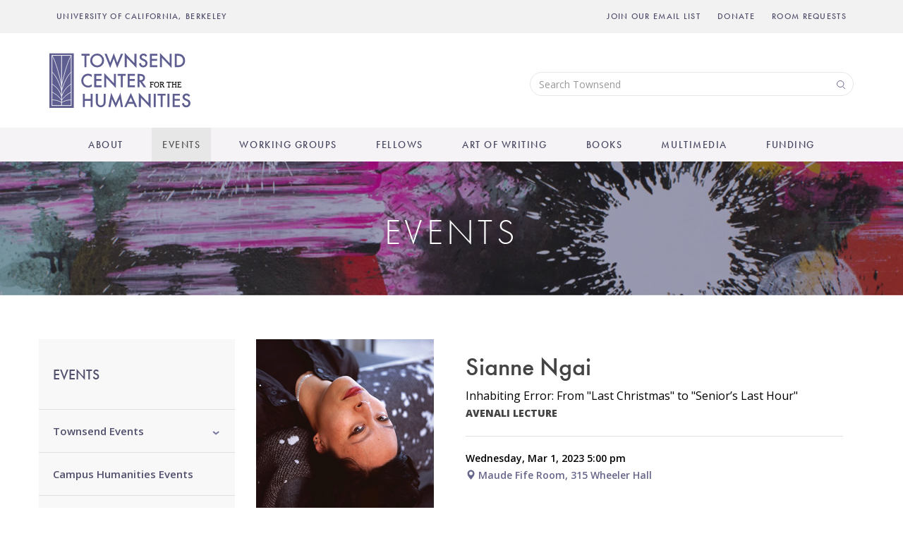

--- FILE ---
content_type: text/html; charset=UTF-8
request_url: https://townsendcenter.berkeley.edu/events/sianne-ngai
body_size: 10897
content:
<!DOCTYPE html>
<html  lang="en" dir="ltr">
  <head>
    <meta charset="utf-8" />
<script async src="https://www.googletagmanager.com/gtag/js?id=G-VZGZEJ8JZ0"></script>
<script>window.dataLayer = window.dataLayer || [];function gtag(){dataLayer.push(arguments)};gtag("js", new Date());gtag("set", "developer_id.dMDhkMT", true);gtag("config", "G-VZGZEJ8JZ0", {"groups":"default","page_placeholder":"PLACEHOLDER_page_location","allow_ad_personalization_signals":false});gtag("config", "UA-9352233-3", {"groups":"default","anonymize_ip":true,"page_placeholder":"PLACEHOLDER_page_path","allow_ad_personalization_signals":false});</script>
<meta name="description" content="Cultural theorist and literary critic Sianne Ngai is the Andrew W. Mellon Professor of English at the University of Chicago." />
<link rel="canonical" href="https://townsendcenter.berkeley.edu/events/sianne-ngai" />
<meta name="Generator" content="Drupal 10 (https://www.drupal.org)" />
<meta name="MobileOptimized" content="width" />
<meta name="HandheldFriendly" content="true" />
<meta name="viewport" content="width=device-width, initial-scale=1.0" />
<link rel="icon" href="/sites/all/themes/tch/favicon.ico" type="image/vnd.microsoft.icon" />

    <title>Sianne Ngai | Townsend Center for the Humanities</title>
    <link href="https://fonts.googleapis.com/css?family=Open+Sans:300,400,600,700,800" rel="stylesheet">
    <link rel="stylesheet" href="https://use.typekit.net/fti1gqy.css">
    <link rel="stylesheet" media="all" href="/core/assets/vendor/jquery.ui/themes/base/core.css?t7g24y" />
<link rel="stylesheet" media="all" href="/core/assets/vendor/jquery.ui/themes/base/controlgroup.css?t7g24y" />
<link rel="stylesheet" media="all" href="/core/assets/vendor/jquery.ui/themes/base/checkboxradio.css?t7g24y" />
<link rel="stylesheet" media="all" href="/core/assets/vendor/jquery.ui/themes/base/resizable.css?t7g24y" />
<link rel="stylesheet" media="all" href="/core/assets/vendor/jquery.ui/themes/base/button.css?t7g24y" />
<link rel="stylesheet" media="all" href="/core/assets/vendor/jquery.ui/themes/base/dialog.css?t7g24y" />
<link rel="stylesheet" media="all" href="/core/misc/components/progress.module.css?t7g24y" />
<link rel="stylesheet" media="all" href="/core/misc/components/ajax-progress.module.css?t7g24y" />
<link rel="stylesheet" media="all" href="/core/modules/system/css/components/align.module.css?t7g24y" />
<link rel="stylesheet" media="all" href="/core/modules/system/css/components/fieldgroup.module.css?t7g24y" />
<link rel="stylesheet" media="all" href="/core/modules/system/css/components/container-inline.module.css?t7g24y" />
<link rel="stylesheet" media="all" href="/core/modules/system/css/components/clearfix.module.css?t7g24y" />
<link rel="stylesheet" media="all" href="/core/modules/system/css/components/details.module.css?t7g24y" />
<link rel="stylesheet" media="all" href="/core/modules/system/css/components/hidden.module.css?t7g24y" />
<link rel="stylesheet" media="all" href="/core/modules/system/css/components/item-list.module.css?t7g24y" />
<link rel="stylesheet" media="all" href="/core/modules/system/css/components/js.module.css?t7g24y" />
<link rel="stylesheet" media="all" href="/core/modules/system/css/components/nowrap.module.css?t7g24y" />
<link rel="stylesheet" media="all" href="/core/modules/system/css/components/position-container.module.css?t7g24y" />
<link rel="stylesheet" media="all" href="/core/modules/system/css/components/reset-appearance.module.css?t7g24y" />
<link rel="stylesheet" media="all" href="/core/modules/system/css/components/resize.module.css?t7g24y" />
<link rel="stylesheet" media="all" href="/core/modules/system/css/components/system-status-counter.css?t7g24y" />
<link rel="stylesheet" media="all" href="/core/modules/system/css/components/system-status-report-counters.css?t7g24y" />
<link rel="stylesheet" media="all" href="/core/modules/system/css/components/system-status-report-general-info.css?t7g24y" />
<link rel="stylesheet" media="all" href="/core/modules/system/css/components/tablesort.module.css?t7g24y" />
<link rel="stylesheet" media="all" href="/modules/contrib/jquery_ui/assets/vendor/jquery.ui/themes/base/core.css?t7g24y" />
<link rel="stylesheet" media="all" href="/core/modules/ckeditor5/css/ckeditor5.dialog.fix.css?t7g24y" />
<link rel="stylesheet" media="all" href="/core/modules/views/css/views.module.css?t7g24y" />
<link rel="stylesheet" media="all" href="/core/assets/vendor/jquery.ui/themes/base/theme.css?t7g24y" />
<link rel="stylesheet" media="all" href="/modules/contrib/jquery_ui/assets/vendor/jquery.ui/themes/base/theme.css?t7g24y" />
<link rel="stylesheet" media="all" href="/core/modules/layout_discovery/layouts/onecol/onecol.css?t7g24y" />
<link rel="stylesheet" media="all" href="/modules/contrib/webform/modules/webform_bootstrap/css/webform_bootstrap.css?t7g24y" />
<link rel="stylesheet" media="all" href="/modules/contrib/jquery_ui/assets/vendor/jquery.ui/themes/base/draggable.css?t7g24y" />
<link rel="stylesheet" media="all" href="/modules/contrib/jquery_ui/assets/vendor/jquery.ui/themes/base/resizable.css?t7g24y" />
<link rel="stylesheet" media="all" href="/sites/all/themes/tch/vendor/fontawesome/css/all.css?t7g24y" />
<link rel="stylesheet" media="all" href="/sites/all/themes/tch/dist/main.css?t7g24y" />

    
  </head>
  <body class="path-node page-node-type-event has-glyphicons">
    <a href="#main-content" class="visually-hidden focusable skip-link">
      Skip to main content
    </a>
    <span class="mobile-menu-close">
      <a id="mobile-menu-close"
         class="navbar-toggle"
         href="#"
         data-toggle="collapse"
         data-target="#navbar-collapse">
        <span class="sr-only">Toggle navigation</span>
        <span class="icon-bar"></span>
        <span class="icon-bar"></span>
        <span class="icon-bar"></span>
      </a>
    </span>
    <div id="mobile-nav-container">
    </div>
    <div id="page-container">
      
        <div class="dialog-off-canvas-main-canvas" data-off-canvas-main-canvas>
    



          <header class="navbar navbar-default" id="navbar" role="banner">
      <div class="top-navigation-wrapper">
        <div class="container">
            <div class="region region-top-navigation">
    <nav role="navigation" aria-labelledby="block-headerlinksadditional-menu" id="block-headerlinksadditional" class="settings-tray-editable" data-drupal-settingstray="editable">
            
  <h2 class="visually-hidden" id="block-headerlinksadditional-menu">Header Links - Additional</h2>
  

        
      <ul class="menu menu--header-links---additional nav">
                        <li>
        <a href="https://www.berkeley.edu/" target="_blank">UNIVERSITY OF CALIFORNIA, BERKELEY</a>
                  </li>
        </ul>
  

  </nav>
<nav role="navigation" aria-labelledby="block-headerlinks-menu" id="block-headerlinks" class="settings-tray-editable" data-drupal-settingstray="editable">
            
  <h2 class="visually-hidden" id="block-headerlinks-menu">Header Links</h2>
  

        
      <ul class="menu menu--header-links nav">
                        <li>
        <a href="/content/email-subscribe" data-drupal-link-system-path="node/237">Join Our Email List</a>
                  </li>
                        <li>
        <a href="https://give.berkeley.edu/fund/FU0804000">Donate</a>
                  </li>
                        <li>
        <a href="/facility-reservations" data-drupal-link-system-path="node/6">Room Requests</a>
                  </li>
        </ul>
  

  </nav>

  </div>

        </div>
      </div>
      <div class="mid-header-wrapper">
        <div class="container">
            <div class="region region-navigation">
          <a class="logo navbar-btn pull-left" href="/" title="Home" rel="home">
      <img src="/sites/all/themes/tch/logo.svg" alt="Home" />
    </a>
        <a class="name navbar-brand" href="/" title="Home" rel="home">Townsend Center for the Humanities</a>
    <section class="header-search-form settings-tray-editable block block-townsend-general block-header-search-form-block clearfix" data-drupal-selector="header-search-form" id="block-headersearchformblock" data-drupal-settingstray="editable">
  
    

      <form action="/events/sianne-ngai" method="post" id="header-search-form" accept-charset="UTF-8">
  <div class="form-item js-form-item form-type-textfield js-form-type-textfield form-item-search js-form-item-search form-group">
      <label for="edit-search" class="control-label js-form-required form-required">Search</label>
  
  
  <input placeholder="Search Townsend" data-drupal-selector="edit-search" class="form-text required form-control" type="text" id="edit-search" name="search" value="" size="60" maxlength="128" required="required" aria-required="true" />

  
  
  </div>
<input autocomplete="off" data-drupal-selector="form-lkzgarya-xmut1u1kwslkxt2spkmmzncxahcveqh65k" type="hidden" name="form_build_id" value="form-lKzGaryA-xMUt1u1KWSlkXt2sPKmMZncxaHcveqH65k" /><input data-drupal-selector="edit-header-search-form" type="hidden" name="form_id" value="header_search_form" /><div data-drupal-selector="edit-actions" class="form-actions form-group js-form-wrapper form-wrapper" id="edit-actions"><button data-drupal-selector="edit-submit" class="button button--primary js-form-submit form-submit btn-primary btn icon-before" type="submit" id="edit-submit" name="op" value="Search"><span class="icon glyphicon glyphicon-search" aria-hidden="true"></span>
Search</button></div>

</form>

  </section>


  </div>

                                <button type="button" class="navbar-toggle" data-toggle="collapse" data-target="#navbar-collapse">
              <span class="sr-only">Toggle navigation</span>
              <span class="icon-bar"></span>
              <span class="icon-bar"></span>
              <span class="icon-bar"></span>
            </button>
                  </div>
      </div>
      <div class="main-navigation-wrapper">
        <div class="container">
                                <div id="navbar-collapse" class="navbar-collapse collapse">
                <div class="region region-navigation-collapsible">
    <nav role="navigation" aria-labelledby="block-tch-main-menu-menu" id="block-tch-main-menu" class="settings-tray-editable" data-drupal-settingstray="editable">
            
  <h2 class="visually-hidden" id="block-tch-main-menu-menu">Main navigation</h2>
  

        
      <ul class="menu menu--main nav navbar-nav">
                        <li class="expanded custom-dropdown">
        <a href="/about" class="custom-dropdown-toggle" data-toggle="custom-dropdown">About</a>
                          <ul class="custom-dropdown-menu">
                        <li class="expanded">
        <a href="/about-townsend-center" data-drupal-link-system-path="node/3">Townsend Center</a>
                          <ul class="custom-dropdown-menu">
                        <li>
        <a href="/staff" data-drupal-link-system-path="node/33617">Staff</a>
                  </li>
                        <li>
        <a href="/townsend-center-advisory-committee" data-drupal-link-system-path="node/4">Advisory Committee</a>
                  </li>
        </ul>
  
            </li>
                        <li class="expanded">
        <a href="/events/exhibits" data-drupal-link-system-path="node/72">Art Gallery</a>
                          <ul class="custom-dropdown-menu">
                        <li>
        <a href="/events/michel-foucault-histoire-de-folie-history-madness" data-drupal-link-system-path="node/45735">Current Exhibit</a>
                  </li>
                        <li>
        <a href="/events/exhibits/past-events" data-drupal-link-system-path="node/33494">Past Exhibits</a>
                  </li>
                        <li>
        <a href="/events/artwork" title="Banner Art Attribution" data-drupal-link-system-path="node/36903">Artwork on this Site</a>
                  </li>
        </ul>
  
            </li>
                        <li>
        <a href="/directions" data-drupal-link-system-path="node/8">Directions</a>
                  </li>
                        <li>
        <a href="/giving" data-drupal-link-system-path="node/5">Giving to the Center</a>
                  </li>
                        <li>
        <a href="/contact-us" data-drupal-link-system-path="node/7">Contact Us</a>
                  </li>
        </ul>
  
            </li>
                        <li class="expanded custom-dropdown active">
        <a href="/events" class="custom-dropdown-toggle" data-toggle="custom-dropdown">Events</a>
                          <ul class="custom-dropdown-menu">
                        <li class="expanded">
        <a href="/events/upcoming-events" data-drupal-link-system-path="node/33483">Townsend Events</a>
                          <ul class="custom-dropdown-menu">
                        <li class="expanded">
        <a href="/events/avenali-lectures" data-drupal-link-system-path="node/68">Avenali Lectures</a>
                          <ul class="custom-dropdown-menu">
                        <li>
        <a href="/events/avenali-lectures/past-events" data-drupal-link-system-path="node/33491">Past Avenali Lectures</a>
                  </li>
        </ul>
  
            </li>
                        <li class="expanded">
        <a href="/events/unas-lectures" data-drupal-link-system-path="node/69">Una&#039;s Lectures</a>
                          <ul class="custom-dropdown-menu">
                        <li>
        <a href="/events/unas-lectures/past-events" data-drupal-link-system-path="node/33492">Past Una&#039;s Lectures</a>
                  </li>
        </ul>
  
            </li>
                        <li class="expanded">
        <a href="/events/berkeley-book-chats" data-drupal-link-system-path="node/8733">Berkeley Book Chats</a>
                          <ul class="custom-dropdown-menu">
                        <li>
        <a href="/events/berkeley-book-chats/past-events" data-drupal-link-system-path="node/33493">Past Berkeley Book Chats</a>
                  </li>
        </ul>
  
            </li>
                        <li>
        <a href="https://townsendcenter.berkeley.edu/taxonomy/term/410">Rethinking Futures</a>
                  </li>
                        <li>
        <a href="/events/past-events" data-drupal-link-system-path="node/33485">Past Events</a>
                  </li>
        </ul>
  
            </li>
                        <li>
        <a href="http://events.berkeley.edu/index.php/calendar/sn/townsend.html" target="_blank">Campus Humanities Events</a>
                  </li>
                        <li class="expanded">
        <a href="/facility-reservations" data-drupal-link-system-path="node/6">Room Reservations</a>
                          <ul class="custom-dropdown-menu">
                        <li>
        <a href="/facility-reservations-form" data-drupal-link-system-path="node/33590">Room Reservation Request Form</a>
                  </li>
        </ul>
  
            </li>
                        <li>
        <a href="/content/publicizing-your-event" data-drupal-link-system-path="node/774">Publicizing Your Event</a>
                  </li>
                        <li>
        <a href="/content/email-subscribe" title="Townsend Update Sign-Up" data-drupal-link-system-path="node/237">Email Sign-Up</a>
                  </li>
        </ul>
  
            </li>
                        <li class="expanded custom-dropdown">
        <a href="/programs/working-groups" class="custom-dropdown-toggle" data-toggle="custom-dropdown">Working Groups</a>
                          <ul class="custom-dropdown-menu">
                        <li>
        <a href="/programs/working-groups" data-drupal-link-system-path="node/37">Working Groups</a>
                  </li>
        </ul>
  
            </li>
                        <li class="expanded custom-dropdown">
        <a href="/programs/townsend-fellows-2025-26" class="custom-dropdown-toggle" data-toggle="custom-dropdown">Fellows</a>
                          <ul class="custom-dropdown-menu">
                        <li>
        <a href="/programs/townsend-fellows-2025-26" data-drupal-link-system-path="node/7345">Current Fellows</a>
                  </li>
                        <li>
        <a href="/fellows/past-townsend-fellows" data-drupal-link-system-path="node/33495">All Fellows</a>
                  </li>
        </ul>
  
            </li>
                        <li class="expanded custom-dropdown">
        <a href="/art-writing" class="custom-dropdown-toggle" data-toggle="custom-dropdown">Art of Writing</a>
                          <ul class="custom-dropdown-menu">
                        <li>
        <a href="https://artofwriting.berkeley.edu/" target="_blank">Art of Writing Website</a>
                  </li>
        </ul>
  
            </li>
                        <li>
        <a href="https://townsendcenter.berkeley.edu/books">Books</a>
                  </li>
                        <li class="expanded custom-dropdown">
        <a href="/media" class="custom-dropdown-toggle" data-toggle="custom-dropdown">Multimedia</a>
                          <ul class="custom-dropdown-menu">
                        <li>
        <a href="/media/watch" data-drupal-link-system-path="node/670">Watch</a>
                  </li>
                        <li class="expanded">
        <a href="/media/read" data-drupal-link-system-path="node/33675">Read</a>
                          <ul class="custom-dropdown-menu">
                        <li class="expanded">
        <a href="/media/bears-eye-view" data-drupal-link-system-path="node/33674">Bear&#039;s-Eye View</a>
                          <ul class="custom-dropdown-menu">
                        <li>
        <a href="/media/writers" data-drupal-link-system-path="node/38310">Writers</a>
                  </li>
        </ul>
  
            </li>
                        <li class="expanded">
        <a href="/publications/newsletter" data-drupal-link-system-path="node/86">Newsletter</a>
                          <ul class="custom-dropdown-menu">
                        <li>
        <a href="/publications/newsletter/archives" data-drupal-link-system-path="node/33589">Newsletter Archive</a>
                  </li>
        </ul>
  
            </li>
                        <li class="expanded">
        <a href="/publications/berkeley-forum-humanities" data-drupal-link-system-path="node/84">Berkeley Forum in the Humanities</a>
                          <ul class="custom-dropdown-menu">
                        <li>
        <a href="/publications/berkeley-forum-humanities/archives" data-drupal-link-system-path="node/33588">Townsend Papers Archive</a>
                  </li>
        </ul>
  
            </li>
                        <li class="expanded">
        <a href="/publications/occasional-papers" data-drupal-link-system-path="node/83">Occasional Papers</a>
                          <ul class="custom-dropdown-menu">
                        <li>
        <a href="/publications/occasional-papers/archives" data-drupal-link-system-path="node/33587">Occasional Papers Archive</a>
                  </li>
        </ul>
  
            </li>
                        <li class="expanded">
        <a href="/publications/faculty-articles" data-drupal-link-system-path="node/34698">Faculty Articles</a>
                          <ul class="custom-dropdown-menu">
                        <li>
        <a href="/publications/faculty-articles/archives" data-drupal-link-system-path="node/34699">Faculty Articles Archive</a>
                  </li>
        </ul>
  
            </li>
                        <li>
        <a href="http://www.representations.org/" target="_self">Representations Journal</a>
                  </li>
                        <li>
        <a href="/content/email-subscribe" data-drupal-link-system-path="node/237">Email Sign-Up</a>
                  </li>
        </ul>
  
            </li>
                        <li>
        <a href="/media/listen" data-drupal-link-system-path="node/671">Listen</a>
                  </li>
        </ul>
  
            </li>
                        <li class="expanded custom-dropdown">
        <a href="/deadlines" class="custom-dropdown-toggle" data-toggle="custom-dropdown">Funding</a>
                          <ul class="custom-dropdown-menu">
                        <li>
        <a href="/funding/faculty" data-drupal-link-system-path="node/40">Faculty</a>
                  </li>
                        <li>
        <a href="/funding/students" data-drupal-link-system-path="node/49">Students</a>
                  </li>
                        <li>
        <a href="/funding/other-opportunities" data-drupal-link-system-path="node/58">Other Opportunities</a>
                  </li>
        </ul>
  
            </li>
        </ul>
  

  </nav>

  </div>

            </div>
                  </div>
      </div>
    </header>
  
<div role="banner" class="banner-header">
        
          <div class="region region-banner-header">
    

<section class="in-header block block-banner-header block-block-content block-block-content4f2138d6-de75-41fb-9347-2f6733daad12 clearfix" id="block-block-content-4f2138d6-de75-41fb-9347-2f6733daad12" style="background-image:url(/sites/default/files/2019-03/EVENTS.jpg)">
    <h2 class="banner-title">
    Events
  </h2>
</section>


  </div>


      </div>

  <div role="main" class="main-container container js-quickedit-main-content">
    <div class="row">

                    <aside class="col-sm-3" role="complementary">
                 
              <div class="region region-sidebar-first">
    <nav role="navigation" aria-labelledby="block-mainmenu-menu" id="block-mainmenu" class="settings-tray-editable" data-drupal-settingstray="editable">
            
  <h2 class="visually-hidden" id="block-mainmenu-menu">Main menu</h2>
  

        
      <ul class="menu menu--main nav navbar-nav">
                        <li class="expanded custom-dropdown">
        <a href="/about" class="custom-dropdown-toggle" data-toggle="custom-dropdown">About</a>
                          <ul class="custom-dropdown-menu">
                        <li class="expanded">
        <a href="/about-townsend-center" data-drupal-link-system-path="node/3">Townsend Center</a>
                          <ul class="custom-dropdown-menu">
                        <li>
        <a href="/staff" data-drupal-link-system-path="node/33617">Staff</a>
                  </li>
                        <li>
        <a href="/townsend-center-advisory-committee" data-drupal-link-system-path="node/4">Advisory Committee</a>
                  </li>
        </ul>
  
            </li>
                        <li class="expanded">
        <a href="/events/exhibits" data-drupal-link-system-path="node/72">Art Gallery</a>
                          <ul class="custom-dropdown-menu">
                        <li>
        <a href="/events/michel-foucault-histoire-de-folie-history-madness" data-drupal-link-system-path="node/45735">Current Exhibit</a>
                  </li>
                        <li>
        <a href="/events/exhibits/past-events" data-drupal-link-system-path="node/33494">Past Exhibits</a>
                  </li>
                        <li>
        <a href="/events/artwork" title="Banner Art Attribution" data-drupal-link-system-path="node/36903">Artwork on this Site</a>
                  </li>
        </ul>
  
            </li>
                        <li>
        <a href="/directions" data-drupal-link-system-path="node/8">Directions</a>
                  </li>
                        <li>
        <a href="/giving" data-drupal-link-system-path="node/5">Giving to the Center</a>
                  </li>
                        <li>
        <a href="/contact-us" data-drupal-link-system-path="node/7">Contact Us</a>
                  </li>
        </ul>
  
            </li>
                        <li class="expanded custom-dropdown active">
        <a href="/events" class="custom-dropdown-toggle" data-toggle="custom-dropdown">Events</a>
                          <ul class="custom-dropdown-menu">
                        <li class="expanded">
        <a href="/events/upcoming-events" data-drupal-link-system-path="node/33483">Townsend Events</a>
                          <ul class="custom-dropdown-menu">
                        <li class="expanded">
        <a href="/events/avenali-lectures" data-drupal-link-system-path="node/68">Avenali Lectures</a>
                          <ul class="custom-dropdown-menu">
                        <li>
        <a href="/events/avenali-lectures/past-events" data-drupal-link-system-path="node/33491">Past Avenali Lectures</a>
                  </li>
        </ul>
  
            </li>
                        <li class="expanded">
        <a href="/events/unas-lectures" data-drupal-link-system-path="node/69">Una&#039;s Lectures</a>
                          <ul class="custom-dropdown-menu">
                        <li>
        <a href="/events/unas-lectures/past-events" data-drupal-link-system-path="node/33492">Past Una&#039;s Lectures</a>
                  </li>
        </ul>
  
            </li>
                        <li class="expanded">
        <a href="/events/berkeley-book-chats" data-drupal-link-system-path="node/8733">Berkeley Book Chats</a>
                          <ul class="custom-dropdown-menu">
                        <li>
        <a href="/events/berkeley-book-chats/past-events" data-drupal-link-system-path="node/33493">Past Berkeley Book Chats</a>
                  </li>
        </ul>
  
            </li>
                        <li>
        <a href="https://townsendcenter.berkeley.edu/taxonomy/term/410">Rethinking Futures</a>
                  </li>
                        <li>
        <a href="/events/past-events" data-drupal-link-system-path="node/33485">Past Events</a>
                  </li>
        </ul>
  
            </li>
                        <li>
        <a href="http://events.berkeley.edu/index.php/calendar/sn/townsend.html" target="_blank">Campus Humanities Events</a>
                  </li>
                        <li class="expanded">
        <a href="/facility-reservations" data-drupal-link-system-path="node/6">Room Reservations</a>
                          <ul class="custom-dropdown-menu">
                        <li>
        <a href="/facility-reservations-form" data-drupal-link-system-path="node/33590">Room Reservation Request Form</a>
                  </li>
        </ul>
  
            </li>
                        <li>
        <a href="/content/publicizing-your-event" data-drupal-link-system-path="node/774">Publicizing Your Event</a>
                  </li>
                        <li>
        <a href="/content/email-subscribe" title="Townsend Update Sign-Up" data-drupal-link-system-path="node/237">Email Sign-Up</a>
                  </li>
        </ul>
  
            </li>
                        <li class="expanded custom-dropdown">
        <a href="/programs/working-groups" class="custom-dropdown-toggle" data-toggle="custom-dropdown">Working Groups</a>
                          <ul class="custom-dropdown-menu">
                        <li>
        <a href="/programs/working-groups" data-drupal-link-system-path="node/37">Working Groups</a>
                  </li>
        </ul>
  
            </li>
                        <li class="expanded custom-dropdown">
        <a href="/programs/townsend-fellows-2025-26" class="custom-dropdown-toggle" data-toggle="custom-dropdown">Fellows</a>
                          <ul class="custom-dropdown-menu">
                        <li>
        <a href="/programs/townsend-fellows-2025-26" data-drupal-link-system-path="node/7345">Current Fellows</a>
                  </li>
                        <li>
        <a href="/fellows/past-townsend-fellows" data-drupal-link-system-path="node/33495">All Fellows</a>
                  </li>
        </ul>
  
            </li>
                        <li class="expanded custom-dropdown">
        <a href="/art-writing" class="custom-dropdown-toggle" data-toggle="custom-dropdown">Art of Writing</a>
                          <ul class="custom-dropdown-menu">
                        <li>
        <a href="https://artofwriting.berkeley.edu/" target="_blank">Art of Writing Website</a>
                  </li>
        </ul>
  
            </li>
                        <li>
        <a href="https://townsendcenter.berkeley.edu/books">Books</a>
                  </li>
                        <li class="expanded custom-dropdown">
        <a href="/media" class="custom-dropdown-toggle" data-toggle="custom-dropdown">Multimedia</a>
                          <ul class="custom-dropdown-menu">
                        <li>
        <a href="/media/watch" data-drupal-link-system-path="node/670">Watch</a>
                  </li>
                        <li class="expanded">
        <a href="/media/read" data-drupal-link-system-path="node/33675">Read</a>
                          <ul class="custom-dropdown-menu">
                        <li class="expanded">
        <a href="/media/bears-eye-view" data-drupal-link-system-path="node/33674">Bear&#039;s-Eye View</a>
                          <ul class="custom-dropdown-menu">
                        <li>
        <a href="/media/writers" data-drupal-link-system-path="node/38310">Writers</a>
                  </li>
        </ul>
  
            </li>
                        <li class="expanded">
        <a href="/publications/newsletter" data-drupal-link-system-path="node/86">Newsletter</a>
                          <ul class="custom-dropdown-menu">
                        <li>
        <a href="/publications/newsletter/archives" data-drupal-link-system-path="node/33589">Newsletter Archive</a>
                  </li>
        </ul>
  
            </li>
                        <li class="expanded">
        <a href="/publications/berkeley-forum-humanities" data-drupal-link-system-path="node/84">Berkeley Forum in the Humanities</a>
                          <ul class="custom-dropdown-menu">
                        <li>
        <a href="/publications/berkeley-forum-humanities/archives" data-drupal-link-system-path="node/33588">Townsend Papers Archive</a>
                  </li>
        </ul>
  
            </li>
                        <li class="expanded">
        <a href="/publications/occasional-papers" data-drupal-link-system-path="node/83">Occasional Papers</a>
                          <ul class="custom-dropdown-menu">
                        <li>
        <a href="/publications/occasional-papers/archives" data-drupal-link-system-path="node/33587">Occasional Papers Archive</a>
                  </li>
        </ul>
  
            </li>
                        <li class="expanded">
        <a href="/publications/faculty-articles" data-drupal-link-system-path="node/34698">Faculty Articles</a>
                          <ul class="custom-dropdown-menu">
                        <li>
        <a href="/publications/faculty-articles/archives" data-drupal-link-system-path="node/34699">Faculty Articles Archive</a>
                  </li>
        </ul>
  
            </li>
                        <li>
        <a href="http://www.representations.org/" target="_self">Representations Journal</a>
                  </li>
                        <li>
        <a href="/content/email-subscribe" data-drupal-link-system-path="node/237">Email Sign-Up</a>
                  </li>
        </ul>
  
            </li>
                        <li>
        <a href="/media/listen" data-drupal-link-system-path="node/671">Listen</a>
                  </li>
        </ul>
  
            </li>
                        <li class="expanded custom-dropdown">
        <a href="/deadlines" class="custom-dropdown-toggle" data-toggle="custom-dropdown">Funding</a>
                          <ul class="custom-dropdown-menu">
                        <li>
        <a href="/funding/faculty" data-drupal-link-system-path="node/40">Faculty</a>
                  </li>
                        <li>
        <a href="/funding/students" data-drupal-link-system-path="node/49">Students</a>
                  </li>
                        <li>
        <a href="/funding/other-opportunities" data-drupal-link-system-path="node/58">Other Opportunities</a>
                  </li>
        </ul>
  
            </li>
        </ul>
  

  </nav>

  </div>

                         
              <div class="region region-sidebar-first-below">
    


  </div>

                </aside>
      
                  <section class="col-sm-9">

                
                                      
                  
                            
              <div class="region region-header">
    <div data-drupal-messages-fallback class="hidden"></div>
    <h1 class="page-header">
<span>Sianne Ngai</span>
</h1>


  </div>

                          <div class="clearfix"></div>
                          <a id="main-content"></a>
            <div class="region region-content">
      
<article class="event is-promoted full clearfix">

  
    

  
  <div class="content">
    
<div  class="node_top">
    
<div  class="node_top_image">
    
            <div class="field field--name-field-image field--type-image field--label-hidden field--item">  <img loading="lazy" src="/sites/default/files/events/siannengai.jpg" width="400" height="400" alt="Sianne Ngai by the New Yorker" class="img-responsive" />

</div>
      
  </div>
<div  class="node_top_copy">
    
<div  class="node_top_copy_top">
    <h1 class="page--title">Sianne Ngai</h1>
            <div class="field field--name-field-subtitle field--type-string field--label-hidden field--item">Inhabiting Error: From &quot;Last Christmas&quot; to &quot;Senior’s Last Hour&quot;</div>
      
            <div class="field field--name-field-event-type field--type-entity-reference field--label-hidden field--item">Avenali Lecture</div>
      
  </div><div class="field--name-field-event-date"><div class="event-date-display">Wednesday, Mar 1, 2023 5:00 pm</div></div><div class="computed-event-location-field"><a href="#event-location-anchor"><span class="glyphicon glyphicon-map-marker" aria-hidden="true"></span> Maude Fife Room, 315 Wheeler Hall</a></div>
  </div>
  </div>
            <div class="field field--name-body field--type-text-with-summary field--label-hidden field--item"><p><strong>Sianne Ngai</strong> is the 2022-23 Avenali Chair in the Humanities. She is the Andrew W. Mellon Professor of English at the University of Chicago.</p>
<p>Ngai is a cultural theorist and literary critic whose work is broadly concerned with the analysis of affective states and aesthetic forms specific to capitalism.</p>
<p>In her first book, <em>Ugly Feelings</em> (2005), a pathbreaking work of affect theory, Ngai explores the aesthetics of negative emotions — focusing not on powerful and dynamic feelings like anger, but on non-cathartic states such as envy, irritation, and anxiety. Ngai suggests that these minor, politically ambiguous feelings, in which action is blocked or suspended, are crucial to understanding the character of late modernity.</p>
<p>In <em>Our Aesthetic Categories: Zany, Cute, Interesting</em> (2012), Ngai argues for the importance of these three aesthetic concepts, asserting that they are essential for understanding how aesthetic experience has been transformed by the conditions of late capitalism. The book won the Modern Language Association’s James Russell Lowell Prize.</p>
<p>Ngai's most recent book, <em>Theory of the Gimmick: Aesthetic Judgment and Capitalist Form</em> (2020), examines the uneasy mix of attraction and repulsion produced by the gimmick across a range of forms specific to capitalist culture. It was shortlisted for the Christian Gauss Book Prize, co-winner of the ASAP Book Prize, and named a Literary Hub Book of the Year.&nbsp;</p>
<p>In her Avenali Lecture, "Inhabiting Error: From 'Last Christmas' to 'Senior’s Last Hour,'" Ngai explores the theatricality of Marx's prose.&nbsp;</p>
<p>During her visit to Berkeley, Ngai also participates in a conversation with UC Berkeley faculty members <strong>Colleen Lye </strong>(English) and <strong>Damon Young </strong>(Film &amp; Media and French), on Thursday, March 2, at 5 pm in the Maude Fife Room, 315 Wheeler Hall.</p>
</div>
      
  </div>

</article>


  </div>

            <div class="region region-content-bottom">
    <section class="views-element-container block block-views block-views-blockrelated-content-block-1 clearfix" id="block-views-block-related-content-block-1">
  
      <h2 class="block-title">Related Events</h2>
    

      <div class="form-group"><div class="view view-related-content view-id-related_content view-display-id-block_1 js-view-dom-id-8abad4b550ab8976b76862f0c2ad05b24ffc5462c57bd6774a2cfc12bc803b6c">
  
    
      
      <div class="view-content">
          <div class="col-sm-6 col-xs-12 views-row"><div class="views-field views-field-rendered-entity"><span class="field-content"><article class="event is-promoted teaser clearfix">
  <div class="content">
    
<div  class="node_top">
    
<div  class="node_top_image">
    
            <div class="field field--name-field-image field--type-image field--label-hidden field--item">  <a href="/events/sianne-ngai-conversation" hreflang="en"><img loading="lazy" src="/sites/default/files/events/siannengai2.jpg" width="400" height="400" alt="Sianne Ngai, courtesy Sianne Ngai" class="img-responsive" />
</a>
</div>
      
  </div>
<div  class="node_top_copy">
    <h3 class="page--title"><a href="/events/sianne-ngai-conversation">Sianne Ngai in Conversation</a></h3>
            <div class="field field--name-field-subtitle field--type-string field--label-hidden field--item">with Colleen Lye and Damon Young</div>
      <div class="teaser-event-date">Mar 2, 2023</div>
  </div>
  </div>
  </div>
</article>
</span></div></div>

    </div>
  
          </div>
</div>

  </section>

<section class="views-element-container block block-views block-views-block-event-blocks-block-1 clearfix" id="block-views-block-event-blocks-block-1">
  
    

      <div class="form-group"><div class="view view--event-blocks view-id-_event_blocks view-display-id-block_1 js-view-dom-id-6e1e519e1ca79855f7617219b71420962ea7894a3cb663cb7c343453f54fceb2">
  
    
      
      <div class="view-content">
          <div class="views-row">
<article class="event is-promoted location clearfix">

  
      <h2>
      <a href="/events/sianne-ngai" rel="bookmark">
<span>Sianne Ngai</span>
</a>
    </h2>
    

  
  <div class="content">
    
            <div class="field field--name-field-event-location field--type-entity-reference field--label-hidden field--item"><article class="location inline clearfix">
  <div id="event-location-anchor"></div>
  <div class="content">
    <h3 class="page--title">Maude Fife Room, 315 Wheeler Hall</h3>
            <div class="field field--name-body field--type-text-with-summary field--label-hidden field--item"><p><a target="_BLANK" href="https://www.google.com/maps/place/Wheeler+Hall,+Berkeley,+CA+94704/@37.8713116,-122.261338,17z/data=!3m1!4b1!4m5!3m4!1s0x80857c25c291a583:0x534e3a7f43140192!8m2!3d37.8713074!4d-122.2591493">View on Google Maps</a> | <a target="_BLANK" href="https://www.berkeley.edu/index.php/map/?wheeler">View on Campus Map Website</a></p>
</div>
      
            <div class="field field--name-field-image field--type-image field--label-hidden field--item">  <img loading="lazy" src="/sites/default/files/2019-05/Wheeler.jpg" width="850" height="424" alt="Maude Fife Room, 315 Wheeler Hall" class="img-responsive" />

</div>
      
  </div>
</article>
</div>
      
  </div>

</article>
</div>

    </div>
  
          </div>
</div>

  </section>


  </div>

              </section>

                </div>
  </div>

      <footer class="footer" role="contentinfo">
      <div class="container">
          <div class="region region-footer">
    <section id="block-footer" class="settings-tray-editable block block-block-content block-block-contentc515cc75-8c54-4210-8199-50466e38c55c clearfix" data-drupal-settingstray="editable">
  
    

        <div class="layout layout--onecol">
    <div  class="layout__region layout__region--content">
      <section class="block block-layout-builder block-field-blockblock-contentlayout-blockbody clearfix">
  
    

      
            <div class="field field--name-body field--type-text-with-summary field--label-hidden field--item"><div class="left">
   <h2>TOWNSEND CENTER FOR THE HUMANITIES</h2>
   <div class="col">
      220 Stephens Hall, Berkeley, CA 94720 &nbsp; | &nbsp; 510 643-9670 &nbsp; | &nbsp; <a href="mailto:townsendcenter@berkeley.edu">townsendcenter@berkeley.edu</a>
     <ul class="footer-social-icons"  style="margin-top: 10px;">
         <li><a class="footer-social-facebook" href="http://www.facebook.com/townsendcenter" target="_BLANK"><img src="/sites/all/themes/tch/images/facebookIcon.svg" alt="Facebook"></a></li>
         <li><a class="footer-social-youtube" href="https://www.youtube.com/channel/UCNP3WvqC6ggVTQ8OiwhQ1zQ" target="_blank"><img src="/sites/all/themes/tch/images/youtubeIcon.svg" alt="Youtube"></a></li>
         <li><a class="footer-social-insta" href="https://www.instagram.com/townsendcenter/" target="_blank"><img src="/sites/all/themes/tch/images/instaIcon.svg" alt="Instagram"></a></li>
      </ul>
   </div>
</div>
<div class="right">
   <div class="footer-logo" ><a class="ucb-logo" href="https://www.berkeley.edu/" target="_self"><img style="width:163px;" src="/sites/all/themes/tch/images/UCfooterLogo.svg" alt="Home"></a></div>
   <div>
      <div> 
         <div class="links">
           <div><a href="https://dac.berkeley.edu/web-accessibility">Accessibility</a> &nbsp; | &nbsp; </div>
           <div> <a href="https://ophd.berkeley.edu/policies-and-procedures/nondiscrimination-policy-statement">Nondiscrimination</a>&nbsp;  | &nbsp; </div>
           <div> <a href="https://townsendcenter.berkeley.edu/about/privacy-statement">Privacy</a></div>
         </div>
       <div class="copyright">© 2025 UC Regents</div>
      </div>
   </div>
</div></div>
      
  </section>


    </div>
  </div>

  </section>


  </div>

      </div>
    </footer>
  
  </div>

      
    </div>
    <script type="application/json" data-drupal-selector="drupal-settings-json">{"path":{"baseUrl":"\/","pathPrefix":"","currentPath":"node\/40921","currentPathIsAdmin":false,"isFront":false,"currentLanguage":"en"},"pluralDelimiter":"\u0003","suppressDeprecationErrors":true,"ajaxPageState":{"libraries":"[base64]","theme":"tch","theme_token":null},"ajaxTrustedUrl":{"form_action_p_pvdeGsVG5zNF_XLGPTvYSKCf43t8qZYSwcfZl2uzM":true},"google_analytics":{"account":"G-VZGZEJ8JZ0","trackOutbound":true,"trackMailto":true,"trackTel":true,"trackDownload":true,"trackDownloadExtensions":"7z|aac|arc|arj|asf|asx|avi|bin|csv|doc(x|m)?|dot(x|m)?|exe|flv|gif|gz|gzip|hqx|jar|jpe?g|js|mp(2|3|4|e?g)|mov(ie)?|msi|msp|pdf|phps|png|ppt(x|m)?|pot(x|m)?|pps(x|m)?|ppam|sld(x|m)?|thmx|qtm?|ra(m|r)?|sea|sit|tar|tgz|torrent|txt|wav|wma|wmv|wpd|xls(x|m|b)?|xlt(x|m)|xlam|xml|z|zip"},"bootstrap":{"forms_has_error_value_toggle":1,"modal_animation":1,"modal_backdrop":"true","modal_focus_input":1,"modal_keyboard":1,"modal_select_text":1,"modal_show":1,"modal_size":"","popover_enabled":1,"popover_animation":1,"popover_auto_close":1,"popover_container":"body","popover_content":"","popover_delay":"0","popover_html":0,"popover_placement":"right","popover_selector":"","popover_title":"","popover_trigger":"click","tooltip_enabled":1,"tooltip_animation":1,"tooltip_container":"body","tooltip_delay":"0","tooltip_html":0,"tooltip_placement":"auto left","tooltip_selector":"","tooltip_trigger":"hover"},"viewsAjaxHistory":{"renderPageItem":0,"initialExposedInput":{"views_dom_id:8abad4b550ab8976b76862f0c2ad05b24ffc5462c57bd6774a2cfc12bc803b6c":null}},"views":{"ajax_path":"\/views\/ajax","ajaxViews":{"views_dom_id:8abad4b550ab8976b76862f0c2ad05b24ffc5462c57bd6774a2cfc12bc803b6c":{"view_name":"related_content","view_display_id":"block_1","view_args":"40921","view_path":"\/node\/40921","view_base_path":null,"view_dom_id":"8abad4b550ab8976b76862f0c2ad05b24ffc5462c57bd6774a2cfc12bc803b6c","pager_element":0}}},"field_group":{"html_element":{"mode":"default","context":"view","settings":{"classes":"node_top_image","id":"","element":"div","show_label":false,"label_element":"h3","label_element_classes":"","attributes":"","effect":"none","speed":"fast","label":"node_top_image"}}},"user":{"uid":0,"permissionsHash":"d0cff0f4ba52b48b7fa9458202ac3193157bc75dc7fce55137d7e6556a75cd4d"}}</script>
<script src="/core/assets/vendor/jquery/jquery.min.js?v=3.7.1"></script>
<script src="/core/assets/vendor/underscore/underscore-min.js?v=1.13.7"></script>
<script src="/sites/all/themes/tch/vendor/touchswipe/jquery.touchSwipe.min.js?t7g24y"></script>
<script src="/core/assets/vendor/once/once.min.js?v=1.0.1"></script>
<script src="/core/misc/drupalSettingsLoader.js?v=10.5.6"></script>
<script src="/core/misc/drupal.js?v=10.5.6"></script>
<script src="/core/misc/drupal.init.js?v=10.5.6"></script>
<script src="/core/assets/vendor/jquery.ui/ui/version-min.js?v=10.5.6"></script>
<script src="/core/assets/vendor/jquery.ui/ui/data-min.js?v=10.5.6"></script>
<script src="/core/assets/vendor/jquery.ui/ui/disable-selection-min.js?v=10.5.6"></script>
<script src="/core/assets/vendor/jquery.ui/ui/jquery-patch-min.js?v=10.5.6"></script>
<script src="/core/assets/vendor/jquery.ui/ui/scroll-parent-min.js?v=10.5.6"></script>
<script src="/core/assets/vendor/jquery.ui/ui/unique-id-min.js?v=10.5.6"></script>
<script src="/core/assets/vendor/jquery.ui/ui/focusable-min.js?v=10.5.6"></script>
<script src="/core/assets/vendor/jquery.ui/ui/keycode-min.js?v=10.5.6"></script>
<script src="/core/assets/vendor/jquery.ui/ui/plugin-min.js?v=10.5.6"></script>
<script src="/core/assets/vendor/jquery.ui/ui/widget-min.js?v=10.5.6"></script>
<script src="/core/assets/vendor/jquery.ui/ui/labels-min.js?v=10.5.6"></script>
<script src="/core/assets/vendor/jquery.ui/ui/widgets/controlgroup-min.js?v=10.5.6"></script>
<script src="/core/assets/vendor/jquery.ui/ui/form-reset-mixin-min.js?v=10.5.6"></script>
<script src="/core/assets/vendor/jquery.ui/ui/widgets/mouse-min.js?v=10.5.6"></script>
<script src="/core/assets/vendor/jquery.ui/ui/widgets/checkboxradio-min.js?v=10.5.6"></script>
<script src="/core/assets/vendor/jquery.ui/ui/widgets/draggable-min.js?v=10.5.6"></script>
<script src="/core/assets/vendor/jquery.ui/ui/widgets/resizable-min.js?v=10.5.6"></script>
<script src="/core/assets/vendor/jquery.ui/ui/widgets/button-min.js?v=10.5.6"></script>
<script src="/core/assets/vendor/jquery.ui/ui/widgets/dialog-min.js?v=10.5.6"></script>
<script src="/modules/contrib/jquery_ui/assets/vendor/jquery.ui/ui/version-min.js?v=1.13.2"></script>
<script src="/modules/contrib/jquery_ui/assets/vendor/jquery.ui/ui/data-min.js?v=1.13.2"></script>
<script src="/modules/contrib/jquery_ui/assets/vendor/jquery.ui/ui/disable-selection-min.js?v=1.13.2"></script>
<script src="/modules/contrib/jquery_ui/assets/vendor/jquery.ui/ui/focusable-min.js?v=1.13.2"></script>
<script src="/modules/contrib/jquery_ui/assets/vendor/jquery.ui/ui/form-min.js?v=1.13.2"></script>
<script src="/modules/contrib/jquery_ui/assets/vendor/jquery.ui/ui/ie-min.js?v=1.13.2"></script>
<script src="/modules/contrib/jquery_ui/assets/vendor/jquery.ui/ui/keycode-min.js?v=1.13.2"></script>
<script src="/modules/contrib/jquery_ui/assets/vendor/jquery.ui/ui/labels-min.js?v=1.13.2"></script>
<script src="/modules/contrib/jquery_ui/assets/vendor/jquery.ui/ui/plugin-min.js?v=1.13.2"></script>
<script src="/modules/contrib/jquery_ui/assets/vendor/jquery.ui/ui/safe-active-element-min.js?v=1.13.2"></script>
<script src="/modules/contrib/jquery_ui/assets/vendor/jquery.ui/ui/safe-blur-min.js?v=1.13.2"></script>
<script src="/modules/contrib/jquery_ui/assets/vendor/jquery.ui/ui/scroll-parent-min.js?v=1.13.2"></script>
<script src="/modules/contrib/jquery_ui/assets/vendor/jquery.ui/ui/tabbable-min.js?v=1.13.2"></script>
<script src="/modules/contrib/jquery_ui/assets/vendor/jquery.ui/ui/unique-id-min.js?v=1.13.2"></script>
<script src="/modules/contrib/jquery_ui/assets/vendor/jquery.ui/ui/widget-min.js?v=1.13.2"></script>
<script src="/modules/contrib/jquery_ui/assets/vendor/jquery.ui/ui/widgets/mouse-min.js?v=1.13.2"></script>
<script src="/modules/contrib/jquery_ui/assets/vendor/jquery.ui/ui/position-min.js?v=1.13.2"></script>
<script src="/modules/contrib/jquery_ui/assets/vendor/jquery.ui/ui/widgets/draggable-min.js?v=1.13.2"></script>
<script src="/modules/contrib/jquery_ui/assets/vendor/jquery.ui/ui/widgets/resizable-min.js?v=1.13.2"></script>
<script src="/sites/all/themes/tch/dist/main.min.js?t7g24y"></script>
<script src="/sites/all/themes/tch/js/mobile-menu.js?t7g24y"></script>
<script src="/core/assets/vendor/tabbable/index.umd.min.js?v=6.2.0"></script>
<script src="/core/assets/vendor/tua-body-scroll-lock/tua-bsl.umd.min.js?v=10.5.6"></script>
<script src="/themes/contrib/bootstrap/js/bootstrap-pre-init.js?t7g24y"></script>
<script src="/sites/all/themes/tch/bootstrap/js/affix.js?t7g24y"></script>
<script src="/sites/all/themes/tch/bootstrap/js/alert.js?t7g24y"></script>
<script src="/sites/all/themes/tch/bootstrap/js/button.js?t7g24y"></script>
<script src="/sites/all/themes/tch/bootstrap/js/carousel.js?t7g24y"></script>
<script src="/sites/all/themes/tch/bootstrap/js/collapse.js?t7g24y"></script>
<script src="/sites/all/themes/tch/bootstrap/js/dropdown.js?t7g24y"></script>
<script src="/sites/all/themes/tch/bootstrap/js/modal.js?t7g24y"></script>
<script src="/sites/all/themes/tch/bootstrap/js/tooltip.js?t7g24y"></script>
<script src="/sites/all/themes/tch/bootstrap/js/popover.js?t7g24y"></script>
<script src="/sites/all/themes/tch/bootstrap/js/scrollspy.js?t7g24y"></script>
<script src="/sites/all/themes/tch/bootstrap/js/tab.js?t7g24y"></script>
<script src="/sites/all/themes/tch/bootstrap/js/transition.js?t7g24y"></script>
<script src="/themes/contrib/bootstrap/js/drupal.bootstrap.js?t7g24y"></script>
<script src="/themes/contrib/bootstrap/js/attributes.js?t7g24y"></script>
<script src="/themes/contrib/bootstrap/js/theme.js?t7g24y"></script>
<script src="/themes/contrib/bootstrap/js/popover.js?t7g24y"></script>
<script src="/themes/contrib/bootstrap/js/tooltip.js?t7g24y"></script>
<script src="/core/misc/progress.js?v=10.5.6"></script>
<script src="/themes/contrib/bootstrap/js/misc/progress.js?t7g24y"></script>
<script src="/core/assets/vendor/loadjs/loadjs.min.js?v=4.3.0"></script>
<script src="/core/misc/debounce.js?v=10.5.6"></script>
<script src="/core/misc/announce.js?v=10.5.6"></script>
<script src="/core/misc/message.js?v=10.5.6"></script>
<script src="/themes/contrib/bootstrap/js/misc/message.js?t7g24y"></script>
<script src="/core/misc/ajax.js?v=10.5.6"></script>
<script src="/themes/contrib/bootstrap/js/misc/ajax.js?t7g24y"></script>
<script src="/core/misc/displace.js?v=10.5.6"></script>
<script src="/core/misc/jquery.tabbable.shim.js?v=10.5.6"></script>
<script src="/core/misc/position.js?v=10.5.6"></script>
<script src="/themes/contrib/bootstrap/js/modal.js?t7g24y"></script>
<script src="/themes/contrib/bootstrap/js/dialog.js?t7g24y"></script>
<script src="/themes/contrib/bootstrap/js/modal.jquery.ui.bridge.js?t7g24y"></script>
<script src="/core/misc/dialog/dialog-deprecation.js?v=10.5.6"></script>
<script src="/core/misc/dialog/dialog.js?v=10.5.6"></script>
<script src="/core/misc/dialog/dialog.position.js?v=10.5.6"></script>
<script src="/core/misc/dialog/dialog.ajax.js?v=10.5.6"></script>
<script src="/themes/contrib/bootstrap/js/misc/dialog.ajax.js?t7g24y"></script>
<script src="/modules/contrib/google_analytics/js/google_analytics.js?v=10.5.6"></script>
<script src="/core/misc/jquery.form.js?v=4.3.0"></script>
<script src="/core/modules/views/js/base.js?v=10.5.6"></script>
<script src="/core/modules/views/js/ajax_view.js?v=10.5.6"></script>
<script src="/themes/contrib/bootstrap/js/modules/views/ajax_view.js?t7g24y"></script>
<script src="/modules/contrib/views_ajax_history/js/views_ajax_history.js?t7g24y"></script>
<script src="/modules/contrib/webform/js/webform.behaviors.js?t7g24y"></script>
<script src="/core/misc/states.js?v=10.5.6"></script>
<script src="/themes/contrib/bootstrap/js/misc/states.js?t7g24y"></script>
<script src="/modules/contrib/webform/js/webform.states.js?t7g24y"></script>
<script src="/modules/contrib/webform/modules/webform_bootstrap/js/webform_bootstrap.states.js?t7g24y"></script>

    <script async src="https://siteimproveanalytics.com/js/siteanalyze_6294756.js"></script>
  </body>
</html>


--- FILE ---
content_type: text/css
request_url: https://townsendcenter.berkeley.edu/sites/all/themes/tch/dist/main.css?t7g24y
body_size: 47979
content:
/*! normalize.css v3.0.3 | MIT License | github.com/necolas/normalize.css */
html {
  font-family: sans-serif;
  -ms-text-size-adjust: 100%;
  -webkit-text-size-adjust: 100%;
}
body {
  margin: 0;
}
article,
aside,
details,
figcaption,
figure,
footer,
header,
hgroup,
main,
menu,
nav,
section,
summary {
  display: block;
}
audio,
canvas,
progress,
video {
  display: inline-block;
  vertical-align: baseline;
}
audio:not([controls]) {
  display: none;
  height: 0;
}
[hidden],
template {
  display: none;
}
a {
  background-color: transparent;
}
a:active,
a:hover {
  outline: 0;
}
abbr[title] {
  border-bottom: 1px dotted;
}
b,
strong {
  font-weight: bold;
}
dfn {
  font-style: italic;
}
h1 {
  font-size: 2em;
  margin: 0.67em 0;
}
mark {
  background: #ff0;
  color: #000;
}
small {
  font-size: 80%;
}
sub,
sup {
  font-size: 75%;
  line-height: 0;
  position: relative;
  vertical-align: baseline;
}
sup {
  top: -0.5em;
}
sub {
  bottom: -0.25em;
}
img {
  border: 0;
}
svg:not(:root) {
  overflow: hidden;
}
figure {
  margin: 1em 40px;
}
hr {
  box-sizing: content-box;
  height: 0;
}
pre {
  overflow: auto;
}
code,
kbd,
pre,
samp {
  font-family: monospace, monospace;
  font-size: 1em;
}
button,
input,
optgroup,
select,
textarea {
  color: inherit;
  font: inherit;
  margin: 0;
}
button {
  overflow: visible;
}
button,
select {
  text-transform: none;
}
button,
html input[type="button"],
input[type="reset"],
input[type="submit"] {
  -webkit-appearance: button;
  cursor: pointer;
}
button[disabled],
html input[disabled] {
  cursor: default;
}
button::-moz-focus-inner,
input::-moz-focus-inner {
  border: 0;
  padding: 0;
}
input {
  line-height: normal;
}
input[type="checkbox"],
input[type="radio"] {
  box-sizing: border-box;
  padding: 0;
}
input[type="number"]::-webkit-inner-spin-button,
input[type="number"]::-webkit-outer-spin-button {
  height: auto;
}
input[type="search"] {
  -webkit-appearance: textfield;
  box-sizing: content-box;
}
input[type="search"]::-webkit-search-cancel-button,
input[type="search"]::-webkit-search-decoration {
  -webkit-appearance: none;
}
fieldset {
  border: 1px solid #c0c0c0;
  margin: 0 2px;
  padding: 0.35em 0.625em 0.75em;
}
legend {
  border: 0;
  padding: 0;
}
textarea {
  overflow: auto;
}
optgroup {
  font-weight: bold;
}
table {
  border-collapse: collapse;
  border-spacing: 0;
}
td,
th {
  padding: 0;
}
/*! Source: https://github.com/h5bp/html5-boilerplate/blob/master/src/css/main.css */
@media print {
  *,
  *:before,
  *:after {
    background: transparent !important;
    color: #000 !important;
    box-shadow: none !important;
    text-shadow: none !important;
  }
  a,
  a:visited {
    text-decoration: underline;
  }
  a[href]:after {
    content: " (" attr(href) ")";
  }
  abbr[title]:after {
    content: " (" attr(title) ")";
  }
  a[href^="#"]:after,
  a[href^="javascript:"]:after {
    content: "";
  }
  pre,
  blockquote {
    border: 1px solid #999;
    page-break-inside: avoid;
  }
  thead {
    display: table-header-group;
  }
  tr,
  img {
    page-break-inside: avoid;
  }
  img {
    max-width: 100% !important;
  }
  p,
  h2,
  h3 {
    orphans: 3;
    widows: 3;
  }
  h2,
  h3 {
    page-break-after: avoid;
  }
  .navbar {
    display: none;
  }
  .btn > .caret,
  .dropup > .btn > .caret {
    border-top-color: #000 !important;
  }
  .label {
    border: 1px solid #000;
  }
  .table {
    border-collapse: collapse !important;
  }
  .table td,
  .table th {
    background-color: #fff !important;
  }
  .table-bordered th,
  .table-bordered td {
    border: 1px solid #ddd !important;
  }
}
@font-face {
  font-family: 'Glyphicons Halflings';
  src: url('../bootstrap/dist/fonts/glyphicons-halflings-regular.eot');
  src: url('../bootstrap/dist/fonts/glyphicons-halflings-regular.eot?#iefix') format('embedded-opentype'), url('../bootstrap/dist/fonts/glyphicons-halflings-regular.woff2') format('woff2'), url('../bootstrap/dist/fonts/glyphicons-halflings-regular.woff') format('woff'), url('../bootstrap/dist/fonts/glyphicons-halflings-regular.ttf') format('truetype'), url('../bootstrap/dist/fonts/glyphicons-halflings-regular.svg#glyphicons_halflingsregular') format('svg');
}
.glyphicon {
  position: relative;
  top: 1px;
  display: inline-block;
  font-family: 'Glyphicons Halflings';
  font-style: normal;
  font-weight: normal;
  line-height: 1;
  -webkit-font-smoothing: antialiased;
  -moz-osx-font-smoothing: grayscale;
}
.glyphicon-asterisk:before {
  content: "\002a";
}
.glyphicon-plus:before {
  content: "\002b";
}
.glyphicon-euro:before,
.glyphicon-eur:before {
  content: "\20ac";
}
.glyphicon-minus:before {
  content: "\2212";
}
.glyphicon-cloud:before {
  content: "\2601";
}
.glyphicon-envelope:before {
  content: "\2709";
}
.glyphicon-pencil:before {
  content: "\270f";
}
.glyphicon-glass:before {
  content: "\e001";
}
.glyphicon-music:before {
  content: "\e002";
}
.glyphicon-search:before {
  content: "\e003";
}
.glyphicon-heart:before {
  content: "\e005";
}
.glyphicon-star:before {
  content: "\e006";
}
.glyphicon-star-empty:before {
  content: "\e007";
}
.glyphicon-user:before {
  content: "\e008";
}
.glyphicon-film:before {
  content: "\e009";
}
.glyphicon-th-large:before {
  content: "\e010";
}
.glyphicon-th:before {
  content: "\e011";
}
.glyphicon-th-list:before {
  content: "\e012";
}
.glyphicon-ok:before {
  content: "\e013";
}
.glyphicon-remove:before {
  content: "\e014";
}
.glyphicon-zoom-in:before {
  content: "\e015";
}
.glyphicon-zoom-out:before {
  content: "\e016";
}
.glyphicon-off:before {
  content: "\e017";
}
.glyphicon-signal:before {
  content: "\e018";
}
.glyphicon-cog:before {
  content: "\e019";
}
.glyphicon-trash:before {
  content: "\e020";
}
.glyphicon-home:before {
  content: "\e021";
}
.glyphicon-file:before {
  content: "\e022";
}
.glyphicon-time:before {
  content: "\e023";
}
.glyphicon-road:before {
  content: "\e024";
}
.glyphicon-download-alt:before {
  content: "\e025";
}
.glyphicon-download:before {
  content: "\e026";
}
.glyphicon-upload:before {
  content: "\e027";
}
.glyphicon-inbox:before {
  content: "\e028";
}
.glyphicon-play-circle:before {
  content: "\e029";
}
.glyphicon-repeat:before {
  content: "\e030";
}
.glyphicon-refresh:before {
  content: "\e031";
}
.glyphicon-list-alt:before {
  content: "\e032";
}
.glyphicon-lock:before {
  content: "\e033";
}
.glyphicon-flag:before {
  content: "\e034";
}
.glyphicon-headphones:before {
  content: "\e035";
}
.glyphicon-volume-off:before {
  content: "\e036";
}
.glyphicon-volume-down:before {
  content: "\e037";
}
.glyphicon-volume-up:before {
  content: "\e038";
}
.glyphicon-qrcode:before {
  content: "\e039";
}
.glyphicon-barcode:before {
  content: "\e040";
}
.glyphicon-tag:before {
  content: "\e041";
}
.glyphicon-tags:before {
  content: "\e042";
}
.glyphicon-book:before {
  content: "\e043";
}
.glyphicon-bookmark:before {
  content: "\e044";
}
.glyphicon-print:before {
  content: "\e045";
}
.glyphicon-camera:before {
  content: "\e046";
}
.glyphicon-font:before {
  content: "\e047";
}
.glyphicon-bold:before {
  content: "\e048";
}
.glyphicon-italic:before {
  content: "\e049";
}
.glyphicon-text-height:before {
  content: "\e050";
}
.glyphicon-text-width:before {
  content: "\e051";
}
.glyphicon-align-left:before {
  content: "\e052";
}
.glyphicon-align-center:before {
  content: "\e053";
}
.glyphicon-align-right:before {
  content: "\e054";
}
.glyphicon-align-justify:before {
  content: "\e055";
}
.glyphicon-list:before {
  content: "\e056";
}
.glyphicon-indent-left:before {
  content: "\e057";
}
.glyphicon-indent-right:before {
  content: "\e058";
}
.glyphicon-facetime-video:before {
  content: "\e059";
}
.glyphicon-picture:before {
  content: "\e060";
}
.glyphicon-map-marker:before {
  content: "\e062";
}
.glyphicon-adjust:before {
  content: "\e063";
}
.glyphicon-tint:before {
  content: "\e064";
}
.glyphicon-edit:before {
  content: "\e065";
}
.glyphicon-share:before {
  content: "\e066";
}
.glyphicon-check:before {
  content: "\e067";
}
.glyphicon-move:before {
  content: "\e068";
}
.glyphicon-step-backward:before {
  content: "\e069";
}
.glyphicon-fast-backward:before {
  content: "\e070";
}
.glyphicon-backward:before {
  content: "\e071";
}
.glyphicon-play:before {
  content: "\e072";
}
.glyphicon-pause:before {
  content: "\e073";
}
.glyphicon-stop:before {
  content: "\e074";
}
.glyphicon-forward:before {
  content: "\e075";
}
.glyphicon-fast-forward:before {
  content: "\e076";
}
.glyphicon-step-forward:before {
  content: "\e077";
}
.glyphicon-eject:before {
  content: "\e078";
}
.glyphicon-chevron-left:before {
  content: "\e079";
}
.glyphicon-chevron-right:before {
  content: "\e080";
}
.glyphicon-plus-sign:before {
  content: "\e081";
}
.glyphicon-minus-sign:before {
  content: "\e082";
}
.glyphicon-remove-sign:before {
  content: "\e083";
}
.glyphicon-ok-sign:before {
  content: "\e084";
}
.glyphicon-question-sign:before {
  content: "\e085";
}
.glyphicon-info-sign:before {
  content: "\e086";
}
.glyphicon-screenshot:before {
  content: "\e087";
}
.glyphicon-remove-circle:before {
  content: "\e088";
}
.glyphicon-ok-circle:before {
  content: "\e089";
}
.glyphicon-ban-circle:before {
  content: "\e090";
}
.glyphicon-arrow-left:before {
  content: "\e091";
}
.glyphicon-arrow-right:before {
  content: "\e092";
}
.glyphicon-arrow-up:before {
  content: "\e093";
}
.glyphicon-arrow-down:before {
  content: "\e094";
}
.glyphicon-share-alt:before {
  content: "\e095";
}
.glyphicon-resize-full:before {
  content: "\e096";
}
.glyphicon-resize-small:before {
  content: "\e097";
}
.glyphicon-exclamation-sign:before {
  content: "\e101";
}
.glyphicon-gift:before {
  content: "\e102";
}
.glyphicon-leaf:before {
  content: "\e103";
}
.glyphicon-fire:before {
  content: "\e104";
}
.glyphicon-eye-open:before {
  content: "\e105";
}
.glyphicon-eye-close:before {
  content: "\e106";
}
.glyphicon-warning-sign:before {
  content: "\e107";
}
.glyphicon-plane:before {
  content: "\e108";
}
.glyphicon-calendar:before {
  content: "\e109";
}
.glyphicon-random:before {
  content: "\e110";
}
.glyphicon-comment:before {
  content: "\e111";
}
.glyphicon-magnet:before {
  content: "\e112";
}
.glyphicon-chevron-up:before {
  content: "\e113";
}
.glyphicon-chevron-down:before {
  content: "\e114";
}
.glyphicon-retweet:before {
  content: "\e115";
}
.glyphicon-shopping-cart:before {
  content: "\e116";
}
.glyphicon-folder-close:before {
  content: "\e117";
}
.glyphicon-folder-open:before {
  content: "\e118";
}
.glyphicon-resize-vertical:before {
  content: "\e119";
}
.glyphicon-resize-horizontal:before {
  content: "\e120";
}
.glyphicon-hdd:before {
  content: "\e121";
}
.glyphicon-bullhorn:before {
  content: "\e122";
}
.glyphicon-bell:before {
  content: "\e123";
}
.glyphicon-certificate:before {
  content: "\e124";
}
.glyphicon-thumbs-up:before {
  content: "\e125";
}
.glyphicon-thumbs-down:before {
  content: "\e126";
}
.glyphicon-hand-right:before {
  content: "\e127";
}
.glyphicon-hand-left:before {
  content: "\e128";
}
.glyphicon-hand-up:before {
  content: "\e129";
}
.glyphicon-hand-down:before {
  content: "\e130";
}
.glyphicon-circle-arrow-right:before {
  content: "\e131";
}
.glyphicon-circle-arrow-left:before {
  content: "\e132";
}
.glyphicon-circle-arrow-up:before {
  content: "\e133";
}
.glyphicon-circle-arrow-down:before {
  content: "\e134";
}
.glyphicon-globe:before {
  content: "\e135";
}
.glyphicon-wrench:before {
  content: "\e136";
}
.glyphicon-tasks:before {
  content: "\e137";
}
.glyphicon-filter:before {
  content: "\e138";
}
.glyphicon-briefcase:before {
  content: "\e139";
}
.glyphicon-fullscreen:before {
  content: "\e140";
}
.glyphicon-dashboard:before {
  content: "\e141";
}
.glyphicon-paperclip:before {
  content: "\e142";
}
.glyphicon-heart-empty:before {
  content: "\e143";
}
.glyphicon-link:before {
  content: "\e144";
}
.glyphicon-phone:before {
  content: "\e145";
}
.glyphicon-pushpin:before {
  content: "\e146";
}
.glyphicon-usd:before {
  content: "\e148";
}
.glyphicon-gbp:before {
  content: "\e149";
}
.glyphicon-sort:before {
  content: "\e150";
}
.glyphicon-sort-by-alphabet:before {
  content: "\e151";
}
.glyphicon-sort-by-alphabet-alt:before {
  content: "\e152";
}
.glyphicon-sort-by-order:before {
  content: "\e153";
}
.glyphicon-sort-by-order-alt:before {
  content: "\e154";
}
.glyphicon-sort-by-attributes:before {
  content: "\e155";
}
.glyphicon-sort-by-attributes-alt:before {
  content: "\e156";
}
.glyphicon-unchecked:before {
  content: "\e157";
}
.glyphicon-expand:before {
  content: "\e158";
}
.glyphicon-collapse-down:before {
  content: "\e159";
}
.glyphicon-collapse-up:before {
  content: "\e160";
}
.glyphicon-log-in:before {
  content: "\e161";
}
.glyphicon-flash:before {
  content: "\e162";
}
.glyphicon-log-out:before {
  content: "\e163";
}
.glyphicon-new-window:before {
  content: "\e164";
}
.glyphicon-record:before {
  content: "\e165";
}
.glyphicon-save:before {
  content: "\e166";
}
.glyphicon-open:before {
  content: "\e167";
}
.glyphicon-saved:before {
  content: "\e168";
}
.glyphicon-import:before {
  content: "\e169";
}
.glyphicon-export:before {
  content: "\e170";
}
.glyphicon-send:before {
  content: "\e171";
}
.glyphicon-floppy-disk:before {
  content: "\e172";
}
.glyphicon-floppy-saved:before {
  content: "\e173";
}
.glyphicon-floppy-remove:before {
  content: "\e174";
}
.glyphicon-floppy-save:before {
  content: "\e175";
}
.glyphicon-floppy-open:before {
  content: "\e176";
}
.glyphicon-credit-card:before {
  content: "\e177";
}
.glyphicon-transfer:before {
  content: "\e178";
}
.glyphicon-cutlery:before {
  content: "\e179";
}
.glyphicon-header:before {
  content: "\e180";
}
.glyphicon-compressed:before {
  content: "\e181";
}
.glyphicon-earphone:before {
  content: "\e182";
}
.glyphicon-phone-alt:before {
  content: "\e183";
}
.glyphicon-tower:before {
  content: "\e184";
}
.glyphicon-stats:before {
  content: "\e185";
}
.glyphicon-sd-video:before {
  content: "\e186";
}
.glyphicon-hd-video:before {
  content: "\e187";
}
.glyphicon-subtitles:before {
  content: "\e188";
}
.glyphicon-sound-stereo:before {
  content: "\e189";
}
.glyphicon-sound-dolby:before {
  content: "\e190";
}
.glyphicon-sound-5-1:before {
  content: "\e191";
}
.glyphicon-sound-6-1:before {
  content: "\e192";
}
.glyphicon-sound-7-1:before {
  content: "\e193";
}
.glyphicon-copyright-mark:before {
  content: "\e194";
}
.glyphicon-registration-mark:before {
  content: "\e195";
}
.glyphicon-cloud-download:before {
  content: "\e197";
}
.glyphicon-cloud-upload:before {
  content: "\e198";
}
.glyphicon-tree-conifer:before {
  content: "\e199";
}
.glyphicon-tree-deciduous:before {
  content: "\e200";
}
.glyphicon-cd:before {
  content: "\e201";
}
.glyphicon-save-file:before {
  content: "\e202";
}
.glyphicon-open-file:before {
  content: "\e203";
}
.glyphicon-level-up:before {
  content: "\e204";
}
.glyphicon-copy:before {
  content: "\e205";
}
.glyphicon-paste:before {
  content: "\e206";
}
.glyphicon-alert:before {
  content: "\e209";
}
.glyphicon-equalizer:before {
  content: "\e210";
}
.glyphicon-king:before {
  content: "\e211";
}
.glyphicon-queen:before {
  content: "\e212";
}
.glyphicon-pawn:before {
  content: "\e213";
}
.glyphicon-bishop:before {
  content: "\e214";
}
.glyphicon-knight:before {
  content: "\e215";
}
.glyphicon-baby-formula:before {
  content: "\e216";
}
.glyphicon-tent:before {
  content: "\26fa";
}
.glyphicon-blackboard:before {
  content: "\e218";
}
.glyphicon-bed:before {
  content: "\e219";
}
.glyphicon-apple:before {
  content: "\f8ff";
}
.glyphicon-erase:before {
  content: "\e221";
}
.glyphicon-hourglass:before {
  content: "\231b";
}
.glyphicon-lamp:before {
  content: "\e223";
}
.glyphicon-duplicate:before {
  content: "\e224";
}
.glyphicon-piggy-bank:before {
  content: "\e225";
}
.glyphicon-scissors:before {
  content: "\e226";
}
.glyphicon-bitcoin:before {
  content: "\e227";
}
.glyphicon-btc:before {
  content: "\e227";
}
.glyphicon-xbt:before {
  content: "\e227";
}
.glyphicon-yen:before {
  content: "\00a5";
}
.glyphicon-jpy:before {
  content: "\00a5";
}
.glyphicon-ruble:before {
  content: "\20bd";
}
.glyphicon-rub:before {
  content: "\20bd";
}
.glyphicon-scale:before {
  content: "\e230";
}
.glyphicon-ice-lolly:before {
  content: "\e231";
}
.glyphicon-ice-lolly-tasted:before {
  content: "\e232";
}
.glyphicon-education:before {
  content: "\e233";
}
.glyphicon-option-horizontal:before {
  content: "\e234";
}
.glyphicon-option-vertical:before {
  content: "\e235";
}
.glyphicon-menu-hamburger:before {
  content: "\e236";
}
.glyphicon-modal-window:before {
  content: "\e237";
}
.glyphicon-oil:before {
  content: "\e238";
}
.glyphicon-grain:before {
  content: "\e239";
}
.glyphicon-sunglasses:before {
  content: "\e240";
}
.glyphicon-text-size:before {
  content: "\e241";
}
.glyphicon-text-color:before {
  content: "\e242";
}
.glyphicon-text-background:before {
  content: "\e243";
}
.glyphicon-object-align-top:before {
  content: "\e244";
}
.glyphicon-object-align-bottom:before {
  content: "\e245";
}
.glyphicon-object-align-horizontal:before {
  content: "\e246";
}
.glyphicon-object-align-left:before {
  content: "\e247";
}
.glyphicon-object-align-vertical:before {
  content: "\e248";
}
.glyphicon-object-align-right:before {
  content: "\e249";
}
.glyphicon-triangle-right:before {
  content: "\e250";
}
.glyphicon-triangle-left:before {
  content: "\e251";
}
.glyphicon-triangle-bottom:before {
  content: "\e252";
}
.glyphicon-triangle-top:before {
  content: "\e253";
}
.glyphicon-console:before {
  content: "\e254";
}
.glyphicon-superscript:before {
  content: "\e255";
}
.glyphicon-subscript:before {
  content: "\e256";
}
.glyphicon-menu-left:before {
  content: "\e257";
}
.glyphicon-menu-right:before {
  content: "\e258";
}
.glyphicon-menu-down:before {
  content: "\e259";
}
.glyphicon-menu-up:before {
  content: "\e260";
}
* {
  -webkit-box-sizing: border-box;
  -moz-box-sizing: border-box;
  box-sizing: border-box;
}
*:before,
*:after {
  -webkit-box-sizing: border-box;
  -moz-box-sizing: border-box;
  box-sizing: border-box;
}
html {
  font-size: 10px;
  -webkit-tap-highlight-color: rgba(0, 0, 0, 0);
}
body {
  font-family: 'Open Sans', sans-serif;
  font-size: 14px;
  line-height: 1.42857143;
  color: #444444;
  background-color: #fff;
}
input,
button,
select,
textarea {
  font-family: inherit;
  font-size: inherit;
  line-height: inherit;
}
a {
  color: #66668A;
  text-decoration: none;
}
a:hover,
a:focus {
  color: #45455e;
  text-decoration: underline;
}
a:focus {
  outline: 5px auto -webkit-focus-ring-color;
  outline-offset: -2px;
}
figure {
  margin: 0;
}
img {
  vertical-align: middle;
}
.img-responsive,
.thumbnail > img,
.thumbnail a > img,
.carousel-inner > .item > img,
.carousel-inner > .item > a > img {
  display: block;
  max-width: 100%;
  height: auto;
}
.img-rounded {
  border-radius: 6px;
}
.img-thumbnail {
  padding: 4px;
  line-height: 1.42857143;
  background-color: #fff;
  border: 1px solid #ddd;
  border-radius: 4px;
  -webkit-transition: all 0.2s ease-in-out;
  -o-transition: all 0.2s ease-in-out;
  transition: all 0.2s ease-in-out;
  display: inline-block;
  max-width: 100%;
  height: auto;
}
.img-circle {
  border-radius: 50%;
}
hr {
  margin-top: 20px;
  margin-bottom: 20px;
  border: 0;
  border-top: 1px solid #eeeeee;
}
.sr-only {
  position: absolute;
  width: 1px;
  height: 1px;
  margin: -1px;
  padding: 0;
  overflow: hidden;
  clip: rect(0, 0, 0, 0);
  border: 0;
}
.sr-only-focusable:active,
.sr-only-focusable:focus {
  position: static;
  width: auto;
  height: auto;
  margin: 0;
  overflow: visible;
  clip: auto;
}
[role="button"] {
  cursor: pointer;
}
h1,
h2,
h3,
h4,
h5,
h6,
.h1,
.h2,
.h3,
.h4,
.h5,
.h6 {
  font-family: futura-pt, sans-serif;
  font-weight: 500;
  line-height: 1.1;
  color: inherit;
}
h1 small,
h2 small,
h3 small,
h4 small,
h5 small,
h6 small,
.h1 small,
.h2 small,
.h3 small,
.h4 small,
.h5 small,
.h6 small,
h1 .small,
h2 .small,
h3 .small,
h4 .small,
h5 .small,
h6 .small,
.h1 .small,
.h2 .small,
.h3 .small,
.h4 .small,
.h5 .small,
.h6 .small {
  font-weight: normal;
  line-height: 1;
  color: #777777;
}
h1,
.h1,
h2,
.h2,
h3,
.h3 {
  margin-top: 20px;
  margin-bottom: 10px;
}
h1 small,
.h1 small,
h2 small,
.h2 small,
h3 small,
.h3 small,
h1 .small,
.h1 .small,
h2 .small,
.h2 .small,
h3 .small,
.h3 .small {
  font-size: 65%;
}
h4,
.h4,
h5,
.h5,
h6,
.h6 {
  margin-top: 10px;
  margin-bottom: 10px;
}
h4 small,
.h4 small,
h5 small,
.h5 small,
h6 small,
.h6 small,
h4 .small,
.h4 .small,
h5 .small,
.h5 .small,
h6 .small,
.h6 .small {
  font-size: 75%;
}
h1,
.h1 {
  font-size: 36px;
}
h2,
.h2 {
  font-size: 30px;
}
h3,
.h3 {
  font-size: 24px;
}
h4,
.h4 {
  font-size: 18px;
}
h5,
.h5 {
  font-size: 14px;
}
h6,
.h6 {
  font-size: 12px;
}
p {
  margin: 0 0 10px;
  line-height: 1.5;
}
.lead {
  margin-bottom: 20px;
  font-size: 16px;
  font-weight: 300;
  line-height: 1.5;
}
@media (min-width: 768px) {
  .lead {
    font-size: 21px;
  }
}
small,
.small {
  font-size: 85%;
}
mark,
.mark {
  background-color: #fcf8e3;
  padding: 0.2em;
}
.text-left {
  text-align: left;
}
.text-right {
  text-align: right;
}
.text-center {
  text-align: center;
}
.text-justify {
  text-align: justify;
}
.text-nowrap {
  white-space: nowrap;
}
.text-lowercase {
  text-transform: lowercase;
}
.text-uppercase {
  text-transform: uppercase;
}
.text-capitalize {
  text-transform: capitalize;
}
.text-muted {
  color: #777777;
}
.text-primary {
  color: #337ab7;
}
a.text-primary:hover,
a.text-primary:focus {
  color: #286090;
}
.text-success {
  color: #3c763d;
}
a.text-success:hover,
a.text-success:focus {
  color: #2b542c;
}
.text-info {
  color: #31708f;
}
a.text-info:hover,
a.text-info:focus {
  color: #245269;
}
.text-warning {
  color: #8a6d3b;
}
a.text-warning:hover,
a.text-warning:focus {
  color: #66512c;
}
.text-danger {
  color: #a94442;
}
a.text-danger:hover,
a.text-danger:focus {
  color: #843534;
}
.bg-primary {
  color: #fff;
  background-color: #337ab7;
}
a.bg-primary:hover,
a.bg-primary:focus {
  background-color: #286090;
}
.bg-success {
  background-color: #dff0d8;
}
a.bg-success:hover,
a.bg-success:focus {
  background-color: #c1e2b3;
}
.bg-info {
  background-color: #d9edf7;
}
a.bg-info:hover,
a.bg-info:focus {
  background-color: #afd9ee;
}
.bg-warning {
  background-color: #fcf8e3;
}
a.bg-warning:hover,
a.bg-warning:focus {
  background-color: #f7ecb5;
}
.bg-danger {
  background-color: #f2dede;
}
a.bg-danger:hover,
a.bg-danger:focus {
  background-color: #e4b9b9;
}
.page-header {
  padding-bottom: 9px;
  margin: 40px 0 20px;
  border-bottom: 1px solid #eeeeee;
}
ul,
ol {
  margin-top: 0;
  margin-bottom: 10px;
}
ul ul,
ol ul,
ul ol,
ol ol {
  margin-bottom: 0;
}
.list-unstyled {
  padding-left: 0;
  list-style: none;
}
.list-inline {
  padding-left: 0;
  list-style: none;
  margin-left: -5px;
}
.list-inline > li {
  display: inline-block;
  padding-left: 5px;
  padding-right: 5px;
}
dl {
  margin-top: 0;
  margin-bottom: 20px;
}
dt,
dd {
  line-height: 1.42857143;
}
dt {
  font-weight: bold;
}
dd {
  margin-left: 0;
}
@media (min-width: 768px) {
  .dl-horizontal dt {
    float: left;
    width: 160px;
    clear: left;
    text-align: right;
    overflow: hidden;
    text-overflow: ellipsis;
    white-space: nowrap;
  }
  .dl-horizontal dd {
    margin-left: 180px;
  }
}
abbr[title],
abbr[data-original-title] {
  cursor: help;
  border-bottom: 1px dotted #777777;
}
.initialism {
  font-size: 90%;
  text-transform: uppercase;
}
blockquote {
  padding: 10px 20px;
  margin: 0 0 20px;
  font-size: 17.5px;
  border-left: 5px solid #eeeeee;
}
blockquote p:last-child,
blockquote ul:last-child,
blockquote ol:last-child {
  margin-bottom: 0;
}
blockquote footer,
blockquote small,
blockquote .small {
  display: block;
  font-size: 80%;
  line-height: 1.42857143;
  color: #777777;
}
blockquote footer:before,
blockquote small:before,
blockquote .small:before {
  content: '\2014 \00A0';
}
.blockquote-reverse,
blockquote.pull-right {
  padding-right: 15px;
  padding-left: 0;
  border-right: 5px solid #eeeeee;
  border-left: 0;
  text-align: right;
}
.blockquote-reverse footer:before,
blockquote.pull-right footer:before,
.blockquote-reverse small:before,
blockquote.pull-right small:before,
.blockquote-reverse .small:before,
blockquote.pull-right .small:before {
  content: '';
}
.blockquote-reverse footer:after,
blockquote.pull-right footer:after,
.blockquote-reverse small:after,
blockquote.pull-right small:after,
.blockquote-reverse .small:after,
blockquote.pull-right .small:after {
  content: '\00A0 \2014';
}
address {
  margin-bottom: 20px;
  font-style: normal;
  line-height: 1.42857143;
}
code,
kbd,
pre,
samp {
  font-family: Menlo, Monaco, Consolas, "Courier New", monospace;
}
code {
  padding: 2px 4px;
  font-size: 90%;
  color: #c7254e;
  background-color: #f9f2f4;
  border-radius: 4px;
}
kbd {
  padding: 2px 4px;
  font-size: 90%;
  color: #fff;
  background-color: #333;
  border-radius: 3px;
  box-shadow: inset 0 -1px 0 rgba(0, 0, 0, 0.25);
}
kbd kbd {
  padding: 0;
  font-size: 100%;
  font-weight: bold;
  box-shadow: none;
}
pre {
  display: block;
  padding: 9.5px;
  margin: 0 0 10px;
  font-size: 13px;
  line-height: 1.42857143;
  word-break: break-all;
  word-wrap: break-word;
  color: #333333;
  background-color: #f5f5f5;
  border: 1px solid #ccc;
  border-radius: 4px;
}
pre code {
  padding: 0;
  font-size: inherit;
  color: inherit;
  white-space: pre-wrap;
  background-color: transparent;
  border-radius: 0;
}
.pre-scrollable {
  max-height: 340px;
  overflow-y: scroll;
}
.container {
  margin-right: auto;
  margin-left: auto;
  padding-left: 15px;
  padding-right: 15px;
}
@media (min-width: 768px) {
  .container {
    width: 750px;
  }
}
@media (min-width: 992px) {
  .container {
    width: 970px;
  }
}
@media (min-width: 1200px) {
  .container {
    width: 1170px;
  }
}
.container-fluid {
  margin-right: auto;
  margin-left: auto;
  padding-left: 15px;
  padding-right: 15px;
}
.row,
.view-faculty-books.view-display-id-block_1 .view-content {
  margin-left: -15px;
  margin-right: -15px;
}
.col-xs-1,
.col-sm-1,
.col-md-1,
.col-lg-1,
.col-xs-2,
.col-sm-2,
.col-md-2,
.col-lg-2,
.col-xs-3,
.col-sm-3,
.col-md-3,
.col-lg-3,
.col-xs-4,
.col-sm-4,
.col-md-4,
.col-lg-4,
.col-xs-5,
.col-sm-5,
.col-md-5,
.col-lg-5,
.col-xs-6,
.col-sm-6,
.col-md-6,
.col-lg-6,
.col-xs-7,
.col-sm-7,
.col-md-7,
.col-lg-7,
.col-xs-8,
.col-sm-8,
.col-md-8,
.col-lg-8,
.col-xs-9,
.col-sm-9,
.col-md-9,
.col-lg-9,
.col-xs-10,
.col-sm-10,
.col-md-10,
.col-lg-10,
.col-xs-11,
.col-sm-11,
.col-md-11,
.col-lg-11,
.col-xs-12,
.col-sm-12,
.col-md-12,
.col-lg-12,
.view-faculty-books.view-display-id-block_1 .view-content > .views-row {
  position: relative;
  min-height: 1px;
  padding-left: 15px;
  padding-right: 15px;
}
.col-xs-1,
.col-xs-2,
.col-xs-3,
.col-xs-4,
.col-xs-5,
.col-xs-6,
.col-xs-7,
.col-xs-8,
.col-xs-9,
.col-xs-10,
.col-xs-11,
.col-xs-12 {
  float: left;
}
.col-xs-12 {
  width: 100%;
}
.col-xs-11 {
  width: 91.66666667%;
}
.col-xs-10 {
  width: 83.33333333%;
}
.col-xs-9 {
  width: 75%;
}
.col-xs-8 {
  width: 66.66666667%;
}
.col-xs-7 {
  width: 58.33333333%;
}
.col-xs-6 {
  width: 50%;
}
.col-xs-5 {
  width: 41.66666667%;
}
.col-xs-4 {
  width: 33.33333333%;
}
.col-xs-3 {
  width: 25%;
}
.col-xs-2 {
  width: 16.66666667%;
}
.col-xs-1 {
  width: 8.33333333%;
}
.col-xs-pull-12 {
  right: 100%;
}
.col-xs-pull-11 {
  right: 91.66666667%;
}
.col-xs-pull-10 {
  right: 83.33333333%;
}
.col-xs-pull-9 {
  right: 75%;
}
.col-xs-pull-8 {
  right: 66.66666667%;
}
.col-xs-pull-7 {
  right: 58.33333333%;
}
.col-xs-pull-6 {
  right: 50%;
}
.col-xs-pull-5 {
  right: 41.66666667%;
}
.col-xs-pull-4 {
  right: 33.33333333%;
}
.col-xs-pull-3 {
  right: 25%;
}
.col-xs-pull-2 {
  right: 16.66666667%;
}
.col-xs-pull-1 {
  right: 8.33333333%;
}
.col-xs-pull-0 {
  right: auto;
}
.col-xs-push-12 {
  left: 100%;
}
.col-xs-push-11 {
  left: 91.66666667%;
}
.col-xs-push-10 {
  left: 83.33333333%;
}
.col-xs-push-9 {
  left: 75%;
}
.col-xs-push-8 {
  left: 66.66666667%;
}
.col-xs-push-7 {
  left: 58.33333333%;
}
.col-xs-push-6 {
  left: 50%;
}
.col-xs-push-5 {
  left: 41.66666667%;
}
.col-xs-push-4 {
  left: 33.33333333%;
}
.col-xs-push-3 {
  left: 25%;
}
.col-xs-push-2 {
  left: 16.66666667%;
}
.col-xs-push-1 {
  left: 8.33333333%;
}
.col-xs-push-0 {
  left: auto;
}
.col-xs-offset-12 {
  margin-left: 100%;
}
.col-xs-offset-11 {
  margin-left: 91.66666667%;
}
.col-xs-offset-10 {
  margin-left: 83.33333333%;
}
.col-xs-offset-9 {
  margin-left: 75%;
}
.col-xs-offset-8 {
  margin-left: 66.66666667%;
}
.col-xs-offset-7 {
  margin-left: 58.33333333%;
}
.col-xs-offset-6 {
  margin-left: 50%;
}
.col-xs-offset-5 {
  margin-left: 41.66666667%;
}
.col-xs-offset-4 {
  margin-left: 33.33333333%;
}
.col-xs-offset-3 {
  margin-left: 25%;
}
.col-xs-offset-2 {
  margin-left: 16.66666667%;
}
.col-xs-offset-1 {
  margin-left: 8.33333333%;
}
.col-xs-offset-0 {
  margin-left: 0%;
}
@media (min-width: 768px) {
  .col-sm-1,
  .col-sm-2,
  .col-sm-3,
  .col-sm-4,
  .col-sm-5,
  .col-sm-6,
  .col-sm-7,
  .col-sm-8,
  .col-sm-9,
  .col-sm-10,
  .col-sm-11,
  .col-sm-12 {
    float: left;
  }
  .col-sm-12 {
    width: 100%;
  }
  .col-sm-11 {
    width: 91.66666667%;
  }
  .col-sm-10 {
    width: 83.33333333%;
  }
  .col-sm-9 {
    width: 75%;
  }
  .col-sm-8 {
    width: 66.66666667%;
  }
  .col-sm-7 {
    width: 58.33333333%;
  }
  .col-sm-6 {
    width: 50%;
  }
  .col-sm-5 {
    width: 41.66666667%;
  }
  .col-sm-4 {
    width: 33.33333333%;
  }
  .col-sm-3 {
    width: 25%;
  }
  .col-sm-2 {
    width: 16.66666667%;
  }
  .col-sm-1 {
    width: 8.33333333%;
  }
  .col-sm-pull-12 {
    right: 100%;
  }
  .col-sm-pull-11 {
    right: 91.66666667%;
  }
  .col-sm-pull-10 {
    right: 83.33333333%;
  }
  .col-sm-pull-9 {
    right: 75%;
  }
  .col-sm-pull-8 {
    right: 66.66666667%;
  }
  .col-sm-pull-7 {
    right: 58.33333333%;
  }
  .col-sm-pull-6 {
    right: 50%;
  }
  .col-sm-pull-5 {
    right: 41.66666667%;
  }
  .col-sm-pull-4 {
    right: 33.33333333%;
  }
  .col-sm-pull-3 {
    right: 25%;
  }
  .col-sm-pull-2 {
    right: 16.66666667%;
  }
  .col-sm-pull-1 {
    right: 8.33333333%;
  }
  .col-sm-pull-0 {
    right: auto;
  }
  .col-sm-push-12 {
    left: 100%;
  }
  .col-sm-push-11 {
    left: 91.66666667%;
  }
  .col-sm-push-10 {
    left: 83.33333333%;
  }
  .col-sm-push-9 {
    left: 75%;
  }
  .col-sm-push-8 {
    left: 66.66666667%;
  }
  .col-sm-push-7 {
    left: 58.33333333%;
  }
  .col-sm-push-6 {
    left: 50%;
  }
  .col-sm-push-5 {
    left: 41.66666667%;
  }
  .col-sm-push-4 {
    left: 33.33333333%;
  }
  .col-sm-push-3 {
    left: 25%;
  }
  .col-sm-push-2 {
    left: 16.66666667%;
  }
  .col-sm-push-1 {
    left: 8.33333333%;
  }
  .col-sm-push-0 {
    left: auto;
  }
  .col-sm-offset-12 {
    margin-left: 100%;
  }
  .col-sm-offset-11 {
    margin-left: 91.66666667%;
  }
  .col-sm-offset-10 {
    margin-left: 83.33333333%;
  }
  .col-sm-offset-9 {
    margin-left: 75%;
  }
  .col-sm-offset-8 {
    margin-left: 66.66666667%;
  }
  .col-sm-offset-7 {
    margin-left: 58.33333333%;
  }
  .col-sm-offset-6 {
    margin-left: 50%;
  }
  .col-sm-offset-5 {
    margin-left: 41.66666667%;
  }
  .col-sm-offset-4 {
    margin-left: 33.33333333%;
  }
  .col-sm-offset-3 {
    margin-left: 25%;
  }
  .col-sm-offset-2 {
    margin-left: 16.66666667%;
  }
  .col-sm-offset-1 {
    margin-left: 8.33333333%;
  }
  .col-sm-offset-0 {
    margin-left: 0%;
  }
}
@media (min-width: 992px) {
  .col-md-1,
  .col-md-2,
  .col-md-3,
  .col-md-4,
  .col-md-5,
  .col-md-6,
  .col-md-7,
  .col-md-8,
  .col-md-9,
  .col-md-10,
  .col-md-11,
  .col-md-12,
  .view-faculty-books.view-display-id-block_1 .view-content > .views-row {
    float: left;
  }
  .col-md-12 {
    width: 100%;
  }
  .col-md-11 {
    width: 91.66666667%;
  }
  .col-md-10 {
    width: 83.33333333%;
  }
  .col-md-9 {
    width: 75%;
  }
  .col-md-8 {
    width: 66.66666667%;
  }
  .col-md-7 {
    width: 58.33333333%;
  }
  .col-md-6 {
    width: 50%;
  }
  .col-md-5 {
    width: 41.66666667%;
  }
  .col-md-4 {
    width: 33.33333333%;
  }
  .col-md-3,
  .view-faculty-books.view-display-id-block_1 .view-content > .views-row {
    width: 25%;
  }
  .col-md-2 {
    width: 16.66666667%;
  }
  .col-md-1 {
    width: 8.33333333%;
  }
  .col-md-pull-12 {
    right: 100%;
  }
  .col-md-pull-11 {
    right: 91.66666667%;
  }
  .col-md-pull-10 {
    right: 83.33333333%;
  }
  .col-md-pull-9 {
    right: 75%;
  }
  .col-md-pull-8 {
    right: 66.66666667%;
  }
  .col-md-pull-7 {
    right: 58.33333333%;
  }
  .col-md-pull-6 {
    right: 50%;
  }
  .col-md-pull-5 {
    right: 41.66666667%;
  }
  .col-md-pull-4 {
    right: 33.33333333%;
  }
  .col-md-pull-3 {
    right: 25%;
  }
  .col-md-pull-2 {
    right: 16.66666667%;
  }
  .col-md-pull-1 {
    right: 8.33333333%;
  }
  .col-md-pull-0 {
    right: auto;
  }
  .col-md-push-12 {
    left: 100%;
  }
  .col-md-push-11 {
    left: 91.66666667%;
  }
  .col-md-push-10 {
    left: 83.33333333%;
  }
  .col-md-push-9 {
    left: 75%;
  }
  .col-md-push-8 {
    left: 66.66666667%;
  }
  .col-md-push-7 {
    left: 58.33333333%;
  }
  .col-md-push-6 {
    left: 50%;
  }
  .col-md-push-5 {
    left: 41.66666667%;
  }
  .col-md-push-4 {
    left: 33.33333333%;
  }
  .col-md-push-3 {
    left: 25%;
  }
  .col-md-push-2 {
    left: 16.66666667%;
  }
  .col-md-push-1 {
    left: 8.33333333%;
  }
  .col-md-push-0 {
    left: auto;
  }
  .col-md-offset-12 {
    margin-left: 100%;
  }
  .col-md-offset-11 {
    margin-left: 91.66666667%;
  }
  .col-md-offset-10 {
    margin-left: 83.33333333%;
  }
  .col-md-offset-9 {
    margin-left: 75%;
  }
  .col-md-offset-8 {
    margin-left: 66.66666667%;
  }
  .col-md-offset-7 {
    margin-left: 58.33333333%;
  }
  .col-md-offset-6 {
    margin-left: 50%;
  }
  .col-md-offset-5 {
    margin-left: 41.66666667%;
  }
  .col-md-offset-4 {
    margin-left: 33.33333333%;
  }
  .col-md-offset-3 {
    margin-left: 25%;
  }
  .col-md-offset-2 {
    margin-left: 16.66666667%;
  }
  .col-md-offset-1 {
    margin-left: 8.33333333%;
  }
  .col-md-offset-0 {
    margin-left: 0%;
  }
}
@media (min-width: 1200px) {
  .col-lg-1,
  .col-lg-2,
  .col-lg-3,
  .col-lg-4,
  .col-lg-5,
  .col-lg-6,
  .col-lg-7,
  .col-lg-8,
  .col-lg-9,
  .col-lg-10,
  .col-lg-11,
  .col-lg-12 {
    float: left;
  }
  .col-lg-12 {
    width: 100%;
  }
  .col-lg-11 {
    width: 91.66666667%;
  }
  .col-lg-10 {
    width: 83.33333333%;
  }
  .col-lg-9 {
    width: 75%;
  }
  .col-lg-8 {
    width: 66.66666667%;
  }
  .col-lg-7 {
    width: 58.33333333%;
  }
  .col-lg-6 {
    width: 50%;
  }
  .col-lg-5 {
    width: 41.66666667%;
  }
  .col-lg-4 {
    width: 33.33333333%;
  }
  .col-lg-3 {
    width: 25%;
  }
  .col-lg-2 {
    width: 16.66666667%;
  }
  .col-lg-1 {
    width: 8.33333333%;
  }
  .col-lg-pull-12 {
    right: 100%;
  }
  .col-lg-pull-11 {
    right: 91.66666667%;
  }
  .col-lg-pull-10 {
    right: 83.33333333%;
  }
  .col-lg-pull-9 {
    right: 75%;
  }
  .col-lg-pull-8 {
    right: 66.66666667%;
  }
  .col-lg-pull-7 {
    right: 58.33333333%;
  }
  .col-lg-pull-6 {
    right: 50%;
  }
  .col-lg-pull-5 {
    right: 41.66666667%;
  }
  .col-lg-pull-4 {
    right: 33.33333333%;
  }
  .col-lg-pull-3 {
    right: 25%;
  }
  .col-lg-pull-2 {
    right: 16.66666667%;
  }
  .col-lg-pull-1 {
    right: 8.33333333%;
  }
  .col-lg-pull-0 {
    right: auto;
  }
  .col-lg-push-12 {
    left: 100%;
  }
  .col-lg-push-11 {
    left: 91.66666667%;
  }
  .col-lg-push-10 {
    left: 83.33333333%;
  }
  .col-lg-push-9 {
    left: 75%;
  }
  .col-lg-push-8 {
    left: 66.66666667%;
  }
  .col-lg-push-7 {
    left: 58.33333333%;
  }
  .col-lg-push-6 {
    left: 50%;
  }
  .col-lg-push-5 {
    left: 41.66666667%;
  }
  .col-lg-push-4 {
    left: 33.33333333%;
  }
  .col-lg-push-3 {
    left: 25%;
  }
  .col-lg-push-2 {
    left: 16.66666667%;
  }
  .col-lg-push-1 {
    left: 8.33333333%;
  }
  .col-lg-push-0 {
    left: auto;
  }
  .col-lg-offset-12 {
    margin-left: 100%;
  }
  .col-lg-offset-11 {
    margin-left: 91.66666667%;
  }
  .col-lg-offset-10 {
    margin-left: 83.33333333%;
  }
  .col-lg-offset-9 {
    margin-left: 75%;
  }
  .col-lg-offset-8 {
    margin-left: 66.66666667%;
  }
  .col-lg-offset-7 {
    margin-left: 58.33333333%;
  }
  .col-lg-offset-6 {
    margin-left: 50%;
  }
  .col-lg-offset-5 {
    margin-left: 41.66666667%;
  }
  .col-lg-offset-4 {
    margin-left: 33.33333333%;
  }
  .col-lg-offset-3 {
    margin-left: 25%;
  }
  .col-lg-offset-2 {
    margin-left: 16.66666667%;
  }
  .col-lg-offset-1 {
    margin-left: 8.33333333%;
  }
  .col-lg-offset-0 {
    margin-left: 0%;
  }
}
table {
  background-color: transparent;
}
caption {
  padding-top: 8px;
  padding-bottom: 8px;
  color: #777777;
  text-align: left;
}
th {
  text-align: left;
}
.table {
  width: 100%;
  max-width: 100%;
  margin-bottom: 20px;
}
.table > thead > tr > th,
.table > tbody > tr > th,
.table > tfoot > tr > th,
.table > thead > tr > td,
.table > tbody > tr > td,
.table > tfoot > tr > td {
  padding: 8px;
  line-height: 1.42857143;
  vertical-align: top;
  border-top: 1px solid #ddd;
}
.table > thead > tr > th {
  vertical-align: bottom;
  border-bottom: 2px solid #ddd;
}
.table > caption + thead > tr:first-child > th,
.table > colgroup + thead > tr:first-child > th,
.table > thead:first-child > tr:first-child > th,
.table > caption + thead > tr:first-child > td,
.table > colgroup + thead > tr:first-child > td,
.table > thead:first-child > tr:first-child > td {
  border-top: 0;
}
.table > tbody + tbody {
  border-top: 2px solid #ddd;
}
.table .table {
  background-color: #fff;
}
.table-condensed > thead > tr > th,
.table-condensed > tbody > tr > th,
.table-condensed > tfoot > tr > th,
.table-condensed > thead > tr > td,
.table-condensed > tbody > tr > td,
.table-condensed > tfoot > tr > td {
  padding: 5px;
}
.table-bordered {
  border: 1px solid #ddd;
}
.table-bordered > thead > tr > th,
.table-bordered > tbody > tr > th,
.table-bordered > tfoot > tr > th,
.table-bordered > thead > tr > td,
.table-bordered > tbody > tr > td,
.table-bordered > tfoot > tr > td {
  border: 1px solid #ddd;
}
.table-bordered > thead > tr > th,
.table-bordered > thead > tr > td {
  border-bottom-width: 2px;
}
.table-striped > tbody > tr:nth-of-type(odd) {
  background-color: #f9f9f9;
}
.table-hover > tbody > tr:hover {
  background-color: #f5f5f5;
}
table col[class*="col-"] {
  position: static;
  float: none;
  display: table-column;
}
table td[class*="col-"],
table th[class*="col-"] {
  position: static;
  float: none;
  display: table-cell;
}
.table > thead > tr > td.active,
.table > tbody > tr > td.active,
.table > tfoot > tr > td.active,
.table > thead > tr > th.active,
.table > tbody > tr > th.active,
.table > tfoot > tr > th.active,
.table > thead > tr.active > td,
.table > tbody > tr.active > td,
.table > tfoot > tr.active > td,
.table > thead > tr.active > th,
.table > tbody > tr.active > th,
.table > tfoot > tr.active > th {
  background-color: #f5f5f5;
}
.table-hover > tbody > tr > td.active:hover,
.table-hover > tbody > tr > th.active:hover,
.table-hover > tbody > tr.active:hover > td,
.table-hover > tbody > tr:hover > .active,
.table-hover > tbody > tr.active:hover > th {
  background-color: #e8e8e8;
}
.table > thead > tr > td.success,
.table > tbody > tr > td.success,
.table > tfoot > tr > td.success,
.table > thead > tr > th.success,
.table > tbody > tr > th.success,
.table > tfoot > tr > th.success,
.table > thead > tr.success > td,
.table > tbody > tr.success > td,
.table > tfoot > tr.success > td,
.table > thead > tr.success > th,
.table > tbody > tr.success > th,
.table > tfoot > tr.success > th {
  background-color: #dff0d8;
}
.table-hover > tbody > tr > td.success:hover,
.table-hover > tbody > tr > th.success:hover,
.table-hover > tbody > tr.success:hover > td,
.table-hover > tbody > tr:hover > .success,
.table-hover > tbody > tr.success:hover > th {
  background-color: #d0e9c6;
}
.table > thead > tr > td.info,
.table > tbody > tr > td.info,
.table > tfoot > tr > td.info,
.table > thead > tr > th.info,
.table > tbody > tr > th.info,
.table > tfoot > tr > th.info,
.table > thead > tr.info > td,
.table > tbody > tr.info > td,
.table > tfoot > tr.info > td,
.table > thead > tr.info > th,
.table > tbody > tr.info > th,
.table > tfoot > tr.info > th {
  background-color: #d9edf7;
}
.table-hover > tbody > tr > td.info:hover,
.table-hover > tbody > tr > th.info:hover,
.table-hover > tbody > tr.info:hover > td,
.table-hover > tbody > tr:hover > .info,
.table-hover > tbody > tr.info:hover > th {
  background-color: #c4e3f3;
}
.table > thead > tr > td.warning,
.table > tbody > tr > td.warning,
.table > tfoot > tr > td.warning,
.table > thead > tr > th.warning,
.table > tbody > tr > th.warning,
.table > tfoot > tr > th.warning,
.table > thead > tr.warning > td,
.table > tbody > tr.warning > td,
.table > tfoot > tr.warning > td,
.table > thead > tr.warning > th,
.table > tbody > tr.warning > th,
.table > tfoot > tr.warning > th {
  background-color: #fcf8e3;
}
.table-hover > tbody > tr > td.warning:hover,
.table-hover > tbody > tr > th.warning:hover,
.table-hover > tbody > tr.warning:hover > td,
.table-hover > tbody > tr:hover > .warning,
.table-hover > tbody > tr.warning:hover > th {
  background-color: #faf2cc;
}
.table > thead > tr > td.danger,
.table > tbody > tr > td.danger,
.table > tfoot > tr > td.danger,
.table > thead > tr > th.danger,
.table > tbody > tr > th.danger,
.table > tfoot > tr > th.danger,
.table > thead > tr.danger > td,
.table > tbody > tr.danger > td,
.table > tfoot > tr.danger > td,
.table > thead > tr.danger > th,
.table > tbody > tr.danger > th,
.table > tfoot > tr.danger > th {
  background-color: #f2dede;
}
.table-hover > tbody > tr > td.danger:hover,
.table-hover > tbody > tr > th.danger:hover,
.table-hover > tbody > tr.danger:hover > td,
.table-hover > tbody > tr:hover > .danger,
.table-hover > tbody > tr.danger:hover > th {
  background-color: #ebcccc;
}
.table-responsive {
  overflow-x: auto;
  min-height: 0.01%;
}
@media screen and (max-width: 767px) {
  .table-responsive {
    width: 100%;
    margin-bottom: 15px;
    overflow-y: hidden;
    -ms-overflow-style: -ms-autohiding-scrollbar;
    border: 1px solid #ddd;
  }
  .table-responsive > .table {
    margin-bottom: 0;
  }
  .table-responsive > .table > thead > tr > th,
  .table-responsive > .table > tbody > tr > th,
  .table-responsive > .table > tfoot > tr > th,
  .table-responsive > .table > thead > tr > td,
  .table-responsive > .table > tbody > tr > td,
  .table-responsive > .table > tfoot > tr > td {
    white-space: nowrap;
  }
  .table-responsive > .table-bordered {
    border: 0;
  }
  .table-responsive > .table-bordered > thead > tr > th:first-child,
  .table-responsive > .table-bordered > tbody > tr > th:first-child,
  .table-responsive > .table-bordered > tfoot > tr > th:first-child,
  .table-responsive > .table-bordered > thead > tr > td:first-child,
  .table-responsive > .table-bordered > tbody > tr > td:first-child,
  .table-responsive > .table-bordered > tfoot > tr > td:first-child {
    border-left: 0;
  }
  .table-responsive > .table-bordered > thead > tr > th:last-child,
  .table-responsive > .table-bordered > tbody > tr > th:last-child,
  .table-responsive > .table-bordered > tfoot > tr > th:last-child,
  .table-responsive > .table-bordered > thead > tr > td:last-child,
  .table-responsive > .table-bordered > tbody > tr > td:last-child,
  .table-responsive > .table-bordered > tfoot > tr > td:last-child {
    border-right: 0;
  }
  .table-responsive > .table-bordered > tbody > tr:last-child > th,
  .table-responsive > .table-bordered > tfoot > tr:last-child > th,
  .table-responsive > .table-bordered > tbody > tr:last-child > td,
  .table-responsive > .table-bordered > tfoot > tr:last-child > td {
    border-bottom: 0;
  }
}
fieldset {
  padding: 0;
  margin: 0;
  border: 0;
  min-width: 0;
}
legend {
  display: block;
  width: 100%;
  padding: 0;
  margin-bottom: 20px;
  font-size: 21px;
  line-height: inherit;
  color: #333333;
  border: 0;
  border-bottom: 1px solid #e5e5e5;
}
label {
  display: inline-block;
  max-width: 100%;
  margin-bottom: 5px;
  font-weight: bold;
}
input[type="search"] {
  -webkit-box-sizing: border-box;
  -moz-box-sizing: border-box;
  box-sizing: border-box;
}
input[type="radio"],
input[type="checkbox"] {
  margin: 4px 0 0;
  margin-top: 1px \9;
  line-height: normal;
}
input[type="file"] {
  display: block;
}
input[type="range"] {
  display: block;
  width: 100%;
}
select[multiple],
select[size] {
  height: auto;
}
input[type="file"]:focus,
input[type="radio"]:focus,
input[type="checkbox"]:focus {
  outline: 5px auto -webkit-focus-ring-color;
  outline-offset: -2px;
}
output {
  display: block;
  padding-top: 7px;
  font-size: 14px;
  line-height: 1.42857143;
  color: #555555;
}
.form-control {
  display: block;
  width: 100%;
  height: 34px;
  padding: 6px 12px;
  font-size: 14px;
  line-height: 1.42857143;
  color: #555555;
  background-color: #fff;
  background-image: none;
  border: 1px solid #ccc;
  border-radius: 4px;
  -webkit-box-shadow: inset 0 1px 1px rgba(0, 0, 0, 0.075);
  box-shadow: inset 0 1px 1px rgba(0, 0, 0, 0.075);
  -webkit-transition: border-color ease-in-out .15s, box-shadow ease-in-out .15s;
  -o-transition: border-color ease-in-out .15s, box-shadow ease-in-out .15s;
  transition: border-color ease-in-out .15s, box-shadow ease-in-out .15s;
}
.form-control:focus {
  border-color: #66afe9;
  outline: 0;
  -webkit-box-shadow: inset 0 1px 1px rgba(0,0,0,.075), 0 0 8px rgba(102, 175, 233, 0.6);
  box-shadow: inset 0 1px 1px rgba(0,0,0,.075), 0 0 8px rgba(102, 175, 233, 0.6);
}
.form-control::-moz-placeholder {
  color: #999;
  opacity: 1;
}
.form-control:-ms-input-placeholder {
  color: #999;
}
.form-control::-webkit-input-placeholder {
  color: #999;
}
.form-control::-ms-expand {
  border: 0;
  background-color: transparent;
}
.form-control[disabled],
.form-control[readonly],
fieldset[disabled] .form-control {
  background-color: #eeeeee;
  opacity: 1;
}
.form-control[disabled],
fieldset[disabled] .form-control {
  cursor: not-allowed;
}
textarea.form-control {
  height: auto;
}
input[type="search"] {
  -webkit-appearance: none;
}
@media screen and (-webkit-min-device-pixel-ratio: 0) {
  input[type="date"].form-control,
  input[type="time"].form-control,
  input[type="datetime-local"].form-control,
  input[type="month"].form-control {
    line-height: 34px;
  }
  input[type="date"].input-sm,
  input[type="time"].input-sm,
  input[type="datetime-local"].input-sm,
  input[type="month"].input-sm,
  .input-group-sm input[type="date"],
  .input-group-sm input[type="time"],
  .input-group-sm input[type="datetime-local"],
  .input-group-sm input[type="month"] {
    line-height: 30px;
  }
  input[type="date"].input-lg,
  input[type="time"].input-lg,
  input[type="datetime-local"].input-lg,
  input[type="month"].input-lg,
  .input-group-lg input[type="date"],
  .input-group-lg input[type="time"],
  .input-group-lg input[type="datetime-local"],
  .input-group-lg input[type="month"] {
    line-height: 46px;
  }
}
.form-group {
  margin-bottom: 15px;
}
.radio,
.checkbox {
  position: relative;
  display: block;
  margin-top: 10px;
  margin-bottom: 10px;
}
.radio label,
.checkbox label {
  min-height: 20px;
  padding-left: 20px;
  margin-bottom: 0;
  font-weight: normal;
  cursor: pointer;
}
.radio input[type="radio"],
.radio-inline input[type="radio"],
.checkbox input[type="checkbox"],
.checkbox-inline input[type="checkbox"] {
  position: absolute;
  margin-left: -20px;
  margin-top: 4px \9;
}
.radio + .radio,
.checkbox + .checkbox {
  margin-top: -5px;
}
.radio-inline,
.checkbox-inline {
  position: relative;
  display: inline-block;
  padding-left: 20px;
  margin-bottom: 0;
  vertical-align: middle;
  font-weight: normal;
  cursor: pointer;
}
.radio-inline + .radio-inline,
.checkbox-inline + .checkbox-inline {
  margin-top: 0;
  margin-left: 10px;
}
input[type="radio"][disabled],
input[type="checkbox"][disabled],
input[type="radio"].disabled,
input[type="checkbox"].disabled,
fieldset[disabled] input[type="radio"],
fieldset[disabled] input[type="checkbox"] {
  cursor: not-allowed;
}
.radio-inline.disabled,
.checkbox-inline.disabled,
fieldset[disabled] .radio-inline,
fieldset[disabled] .checkbox-inline {
  cursor: not-allowed;
}
.radio.disabled label,
.checkbox.disabled label,
fieldset[disabled] .radio label,
fieldset[disabled] .checkbox label {
  cursor: not-allowed;
}
.form-control-static {
  padding-top: 7px;
  padding-bottom: 7px;
  margin-bottom: 0;
  min-height: 34px;
}
.form-control-static.input-lg,
.form-control-static.input-sm {
  padding-left: 0;
  padding-right: 0;
}
.input-sm {
  height: 30px;
  padding: 5px 10px;
  font-size: 12px;
  line-height: 1.5;
  border-radius: 3px;
}
select.input-sm {
  height: 30px;
  line-height: 30px;
}
textarea.input-sm,
select[multiple].input-sm {
  height: auto;
}
.form-group-sm .form-control {
  height: 30px;
  padding: 5px 10px;
  font-size: 12px;
  line-height: 1.5;
  border-radius: 3px;
}
.form-group-sm select.form-control {
  height: 30px;
  line-height: 30px;
}
.form-group-sm textarea.form-control,
.form-group-sm select[multiple].form-control {
  height: auto;
}
.form-group-sm .form-control-static {
  height: 30px;
  min-height: 32px;
  padding: 6px 10px;
  font-size: 12px;
  line-height: 1.5;
}
.input-lg {
  height: 46px;
  padding: 10px 16px;
  font-size: 18px;
  line-height: 1.3333333;
  border-radius: 6px;
}
select.input-lg {
  height: 46px;
  line-height: 46px;
}
textarea.input-lg,
select[multiple].input-lg {
  height: auto;
}
.form-group-lg .form-control {
  height: 46px;
  padding: 10px 16px;
  font-size: 18px;
  line-height: 1.3333333;
  border-radius: 6px;
}
.form-group-lg select.form-control {
  height: 46px;
  line-height: 46px;
}
.form-group-lg textarea.form-control,
.form-group-lg select[multiple].form-control {
  height: auto;
}
.form-group-lg .form-control-static {
  height: 46px;
  min-height: 38px;
  padding: 11px 16px;
  font-size: 18px;
  line-height: 1.3333333;
}
.has-feedback {
  position: relative;
}
.has-feedback .form-control {
  padding-right: 42.5px;
}
.form-control-feedback {
  position: absolute;
  top: 0;
  right: 0;
  z-index: 2;
  display: block;
  width: 34px;
  height: 34px;
  line-height: 34px;
  text-align: center;
  pointer-events: none;
}
.input-lg + .form-control-feedback,
.input-group-lg + .form-control-feedback,
.form-group-lg .form-control + .form-control-feedback {
  width: 46px;
  height: 46px;
  line-height: 46px;
}
.input-sm + .form-control-feedback,
.input-group-sm + .form-control-feedback,
.form-group-sm .form-control + .form-control-feedback {
  width: 30px;
  height: 30px;
  line-height: 30px;
}
.has-success .help-block,
.has-success .control-label,
.has-success .radio,
.has-success .checkbox,
.has-success .radio-inline,
.has-success .checkbox-inline,
.has-success.radio label,
.has-success.checkbox label,
.has-success.radio-inline label,
.has-success.checkbox-inline label {
  color: #3c763d;
}
.has-success .form-control {
  border-color: #3c763d;
  -webkit-box-shadow: inset 0 1px 1px rgba(0, 0, 0, 0.075);
  box-shadow: inset 0 1px 1px rgba(0, 0, 0, 0.075);
}
.has-success .form-control:focus {
  border-color: #2b542c;
  -webkit-box-shadow: inset 0 1px 1px rgba(0, 0, 0, 0.075), 0 0 6px #67b168;
  box-shadow: inset 0 1px 1px rgba(0, 0, 0, 0.075), 0 0 6px #67b168;
}
.has-success .input-group-addon {
  color: #3c763d;
  border-color: #3c763d;
  background-color: #dff0d8;
}
.has-success .form-control-feedback {
  color: #3c763d;
}
.has-warning .help-block,
.has-warning .control-label,
.has-warning .radio,
.has-warning .checkbox,
.has-warning .radio-inline,
.has-warning .checkbox-inline,
.has-warning.radio label,
.has-warning.checkbox label,
.has-warning.radio-inline label,
.has-warning.checkbox-inline label {
  color: #8a6d3b;
}
.has-warning .form-control {
  border-color: #8a6d3b;
  -webkit-box-shadow: inset 0 1px 1px rgba(0, 0, 0, 0.075);
  box-shadow: inset 0 1px 1px rgba(0, 0, 0, 0.075);
}
.has-warning .form-control:focus {
  border-color: #66512c;
  -webkit-box-shadow: inset 0 1px 1px rgba(0, 0, 0, 0.075), 0 0 6px #c0a16b;
  box-shadow: inset 0 1px 1px rgba(0, 0, 0, 0.075), 0 0 6px #c0a16b;
}
.has-warning .input-group-addon {
  color: #8a6d3b;
  border-color: #8a6d3b;
  background-color: #fcf8e3;
}
.has-warning .form-control-feedback {
  color: #8a6d3b;
}
.has-error .help-block,
.has-error .control-label,
.has-error .radio,
.has-error .checkbox,
.has-error .radio-inline,
.has-error .checkbox-inline,
.has-error.radio label,
.has-error.checkbox label,
.has-error.radio-inline label,
.has-error.checkbox-inline label {
  color: #a94442;
}
.has-error .form-control {
  border-color: #a94442;
  -webkit-box-shadow: inset 0 1px 1px rgba(0, 0, 0, 0.075);
  box-shadow: inset 0 1px 1px rgba(0, 0, 0, 0.075);
}
.has-error .form-control:focus {
  border-color: #843534;
  -webkit-box-shadow: inset 0 1px 1px rgba(0, 0, 0, 0.075), 0 0 6px #ce8483;
  box-shadow: inset 0 1px 1px rgba(0, 0, 0, 0.075), 0 0 6px #ce8483;
}
.has-error .input-group-addon {
  color: #a94442;
  border-color: #a94442;
  background-color: #f2dede;
}
.has-error .form-control-feedback {
  color: #a94442;
}
.has-feedback label ~ .form-control-feedback {
  top: 25px;
}
.has-feedback label.sr-only ~ .form-control-feedback {
  top: 0;
}
.help-block {
  display: block;
  margin-top: 5px;
  margin-bottom: 10px;
  color: #848484;
}
@media (min-width: 768px) {
  .form-inline .form-group {
    display: inline-block;
    margin-bottom: 0;
    vertical-align: middle;
  }
  .form-inline .form-control {
    display: inline-block;
    width: auto;
    vertical-align: middle;
  }
  .form-inline .form-control-static {
    display: inline-block;
  }
  .form-inline .input-group {
    display: inline-table;
    vertical-align: middle;
  }
  .form-inline .input-group .input-group-addon,
  .form-inline .input-group .input-group-btn,
  .form-inline .input-group .form-control {
    width: auto;
  }
  .form-inline .input-group > .form-control {
    width: 100%;
  }
  .form-inline .control-label {
    margin-bottom: 0;
    vertical-align: middle;
  }
  .form-inline .radio,
  .form-inline .checkbox {
    display: inline-block;
    margin-top: 0;
    margin-bottom: 0;
    vertical-align: middle;
  }
  .form-inline .radio label,
  .form-inline .checkbox label {
    padding-left: 0;
  }
  .form-inline .radio input[type="radio"],
  .form-inline .checkbox input[type="checkbox"] {
    position: relative;
    margin-left: 0;
  }
  .form-inline .has-feedback .form-control-feedback {
    top: 0;
  }
}
.form-horizontal .radio,
.form-horizontal .checkbox,
.form-horizontal .radio-inline,
.form-horizontal .checkbox-inline {
  margin-top: 0;
  margin-bottom: 0;
  padding-top: 7px;
}
.form-horizontal .radio,
.form-horizontal .checkbox {
  min-height: 27px;
}
.form-horizontal .form-group {
  margin-left: -15px;
  margin-right: -15px;
}
@media (min-width: 768px) {
  .form-horizontal .control-label {
    text-align: right;
    margin-bottom: 0;
    padding-top: 7px;
  }
}
.form-horizontal .has-feedback .form-control-feedback {
  right: 15px;
}
@media (min-width: 768px) {
  .form-horizontal .form-group-lg .control-label {
    padding-top: 11px;
    font-size: 18px;
  }
}
@media (min-width: 768px) {
  .form-horizontal .form-group-sm .control-label {
    padding-top: 6px;
    font-size: 12px;
  }
}
.btn {
  display: inline-block;
  margin-bottom: 0;
  font-weight: normal;
  text-align: center;
  vertical-align: middle;
  touch-action: manipulation;
  cursor: pointer;
  background-image: none;
  border: 1px solid transparent;
  white-space: nowrap;
  padding: 6px 12px;
  font-size: 14px;
  line-height: 1.42857143;
  border-radius: 4px;
  -webkit-user-select: none;
  -moz-user-select: none;
  -ms-user-select: none;
  user-select: none;
}
.btn:focus,
.btn:active:focus,
.btn.active:focus,
.btn.focus,
.btn:active.focus,
.btn.active.focus {
  outline: 5px auto -webkit-focus-ring-color;
  outline-offset: -2px;
}
.btn:hover,
.btn:focus,
.btn.focus {
  color: #333;
  text-decoration: none;
}
.btn:active,
.btn.active {
  outline: 0;
  background-image: none;
  -webkit-box-shadow: inset 0 3px 5px rgba(0, 0, 0, 0.125);
  box-shadow: inset 0 3px 5px rgba(0, 0, 0, 0.125);
}
.btn.disabled,
.btn[disabled],
fieldset[disabled] .btn {
  cursor: not-allowed;
  opacity: 0.65;
  filter: alpha(opacity=65);
  -webkit-box-shadow: none;
  box-shadow: none;
}
a.btn.disabled,
fieldset[disabled] a.btn {
  pointer-events: none;
}
.btn-default {
  color: #333;
  background-color: #fff;
  border-color: #ccc;
}
.btn-default:focus,
.btn-default.focus {
  color: #333;
  background-color: #e6e6e6;
  border-color: #8c8c8c;
}
.btn-default:hover {
  color: #333;
  background-color: #e6e6e6;
  border-color: #adadad;
}
.btn-default:active,
.btn-default.active,
.open > .dropdown-toggle.btn-default {
  color: #333;
  background-color: #e6e6e6;
  border-color: #adadad;
}
.btn-default:active:hover,
.btn-default.active:hover,
.open > .dropdown-toggle.btn-default:hover,
.btn-default:active:focus,
.btn-default.active:focus,
.open > .dropdown-toggle.btn-default:focus,
.btn-default:active.focus,
.btn-default.active.focus,
.open > .dropdown-toggle.btn-default.focus {
  color: #333;
  background-color: #d4d4d4;
  border-color: #8c8c8c;
}
.btn-default:active,
.btn-default.active,
.open > .dropdown-toggle.btn-default {
  background-image: none;
}
.btn-default.disabled:hover,
.btn-default[disabled]:hover,
fieldset[disabled] .btn-default:hover,
.btn-default.disabled:focus,
.btn-default[disabled]:focus,
fieldset[disabled] .btn-default:focus,
.btn-default.disabled.focus,
.btn-default[disabled].focus,
fieldset[disabled] .btn-default.focus {
  background-color: #fff;
  border-color: #ccc;
}
.btn-default .badge {
  color: #fff;
  background-color: #333;
}
.btn-primary {
  color: #fff;
  background-color: #337ab7;
  border-color: #2e6da4;
}
.btn-primary:focus,
.btn-primary.focus {
  color: #fff;
  background-color: #286090;
  border-color: #122b40;
}
.btn-primary:hover {
  color: #fff;
  background-color: #286090;
  border-color: #204d74;
}
.btn-primary:active,
.btn-primary.active,
.open > .dropdown-toggle.btn-primary {
  color: #fff;
  background-color: #286090;
  border-color: #204d74;
}
.btn-primary:active:hover,
.btn-primary.active:hover,
.open > .dropdown-toggle.btn-primary:hover,
.btn-primary:active:focus,
.btn-primary.active:focus,
.open > .dropdown-toggle.btn-primary:focus,
.btn-primary:active.focus,
.btn-primary.active.focus,
.open > .dropdown-toggle.btn-primary.focus {
  color: #fff;
  background-color: #204d74;
  border-color: #122b40;
}
.btn-primary:active,
.btn-primary.active,
.open > .dropdown-toggle.btn-primary {
  background-image: none;
}
.btn-primary.disabled:hover,
.btn-primary[disabled]:hover,
fieldset[disabled] .btn-primary:hover,
.btn-primary.disabled:focus,
.btn-primary[disabled]:focus,
fieldset[disabled] .btn-primary:focus,
.btn-primary.disabled.focus,
.btn-primary[disabled].focus,
fieldset[disabled] .btn-primary.focus {
  background-color: #337ab7;
  border-color: #2e6da4;
}
.btn-primary .badge {
  color: #337ab7;
  background-color: #fff;
}
.btn-success {
  color: #fff;
  background-color: #5cb85c;
  border-color: #4cae4c;
}
.btn-success:focus,
.btn-success.focus {
  color: #fff;
  background-color: #449d44;
  border-color: #255625;
}
.btn-success:hover {
  color: #fff;
  background-color: #449d44;
  border-color: #398439;
}
.btn-success:active,
.btn-success.active,
.open > .dropdown-toggle.btn-success {
  color: #fff;
  background-color: #449d44;
  border-color: #398439;
}
.btn-success:active:hover,
.btn-success.active:hover,
.open > .dropdown-toggle.btn-success:hover,
.btn-success:active:focus,
.btn-success.active:focus,
.open > .dropdown-toggle.btn-success:focus,
.btn-success:active.focus,
.btn-success.active.focus,
.open > .dropdown-toggle.btn-success.focus {
  color: #fff;
  background-color: #398439;
  border-color: #255625;
}
.btn-success:active,
.btn-success.active,
.open > .dropdown-toggle.btn-success {
  background-image: none;
}
.btn-success.disabled:hover,
.btn-success[disabled]:hover,
fieldset[disabled] .btn-success:hover,
.btn-success.disabled:focus,
.btn-success[disabled]:focus,
fieldset[disabled] .btn-success:focus,
.btn-success.disabled.focus,
.btn-success[disabled].focus,
fieldset[disabled] .btn-success.focus {
  background-color: #5cb85c;
  border-color: #4cae4c;
}
.btn-success .badge {
  color: #5cb85c;
  background-color: #fff;
}
.btn-info {
  color: #fff;
  background-color: #5bc0de;
  border-color: #46b8da;
}
.btn-info:focus,
.btn-info.focus {
  color: #fff;
  background-color: #31b0d5;
  border-color: #1b6d85;
}
.btn-info:hover {
  color: #fff;
  background-color: #31b0d5;
  border-color: #269abc;
}
.btn-info:active,
.btn-info.active,
.open > .dropdown-toggle.btn-info {
  color: #fff;
  background-color: #31b0d5;
  border-color: #269abc;
}
.btn-info:active:hover,
.btn-info.active:hover,
.open > .dropdown-toggle.btn-info:hover,
.btn-info:active:focus,
.btn-info.active:focus,
.open > .dropdown-toggle.btn-info:focus,
.btn-info:active.focus,
.btn-info.active.focus,
.open > .dropdown-toggle.btn-info.focus {
  color: #fff;
  background-color: #269abc;
  border-color: #1b6d85;
}
.btn-info:active,
.btn-info.active,
.open > .dropdown-toggle.btn-info {
  background-image: none;
}
.btn-info.disabled:hover,
.btn-info[disabled]:hover,
fieldset[disabled] .btn-info:hover,
.btn-info.disabled:focus,
.btn-info[disabled]:focus,
fieldset[disabled] .btn-info:focus,
.btn-info.disabled.focus,
.btn-info[disabled].focus,
fieldset[disabled] .btn-info.focus {
  background-color: #5bc0de;
  border-color: #46b8da;
}
.btn-info .badge {
  color: #5bc0de;
  background-color: #fff;
}
.btn-warning {
  color: #fff;
  background-color: #f0ad4e;
  border-color: #eea236;
}
.btn-warning:focus,
.btn-warning.focus {
  color: #fff;
  background-color: #ec971f;
  border-color: #985f0d;
}
.btn-warning:hover {
  color: #fff;
  background-color: #ec971f;
  border-color: #d58512;
}
.btn-warning:active,
.btn-warning.active,
.open > .dropdown-toggle.btn-warning {
  color: #fff;
  background-color: #ec971f;
  border-color: #d58512;
}
.btn-warning:active:hover,
.btn-warning.active:hover,
.open > .dropdown-toggle.btn-warning:hover,
.btn-warning:active:focus,
.btn-warning.active:focus,
.open > .dropdown-toggle.btn-warning:focus,
.btn-warning:active.focus,
.btn-warning.active.focus,
.open > .dropdown-toggle.btn-warning.focus {
  color: #fff;
  background-color: #d58512;
  border-color: #985f0d;
}
.btn-warning:active,
.btn-warning.active,
.open > .dropdown-toggle.btn-warning {
  background-image: none;
}
.btn-warning.disabled:hover,
.btn-warning[disabled]:hover,
fieldset[disabled] .btn-warning:hover,
.btn-warning.disabled:focus,
.btn-warning[disabled]:focus,
fieldset[disabled] .btn-warning:focus,
.btn-warning.disabled.focus,
.btn-warning[disabled].focus,
fieldset[disabled] .btn-warning.focus {
  background-color: #f0ad4e;
  border-color: #eea236;
}
.btn-warning .badge {
  color: #f0ad4e;
  background-color: #fff;
}
.btn-danger {
  color: #fff;
  background-color: #d9534f;
  border-color: #d43f3a;
}
.btn-danger:focus,
.btn-danger.focus {
  color: #fff;
  background-color: #c9302c;
  border-color: #761c19;
}
.btn-danger:hover {
  color: #fff;
  background-color: #c9302c;
  border-color: #ac2925;
}
.btn-danger:active,
.btn-danger.active,
.open > .dropdown-toggle.btn-danger {
  color: #fff;
  background-color: #c9302c;
  border-color: #ac2925;
}
.btn-danger:active:hover,
.btn-danger.active:hover,
.open > .dropdown-toggle.btn-danger:hover,
.btn-danger:active:focus,
.btn-danger.active:focus,
.open > .dropdown-toggle.btn-danger:focus,
.btn-danger:active.focus,
.btn-danger.active.focus,
.open > .dropdown-toggle.btn-danger.focus {
  color: #fff;
  background-color: #ac2925;
  border-color: #761c19;
}
.btn-danger:active,
.btn-danger.active,
.open > .dropdown-toggle.btn-danger {
  background-image: none;
}
.btn-danger.disabled:hover,
.btn-danger[disabled]:hover,
fieldset[disabled] .btn-danger:hover,
.btn-danger.disabled:focus,
.btn-danger[disabled]:focus,
fieldset[disabled] .btn-danger:focus,
.btn-danger.disabled.focus,
.btn-danger[disabled].focus,
fieldset[disabled] .btn-danger.focus {
  background-color: #d9534f;
  border-color: #d43f3a;
}
.btn-danger .badge {
  color: #d9534f;
  background-color: #fff;
}
.btn-link {
  color: #66668A;
  font-weight: normal;
  border-radius: 0;
}
.btn-link,
.btn-link:active,
.btn-link.active,
.btn-link[disabled],
fieldset[disabled] .btn-link {
  background-color: transparent;
  -webkit-box-shadow: none;
  box-shadow: none;
}
.btn-link,
.btn-link:hover,
.btn-link:focus,
.btn-link:active {
  border-color: transparent;
}
.btn-link:hover,
.btn-link:focus {
  color: #45455e;
  text-decoration: underline;
  background-color: transparent;
}
.btn-link[disabled]:hover,
fieldset[disabled] .btn-link:hover,
.btn-link[disabled]:focus,
fieldset[disabled] .btn-link:focus {
  color: #777777;
  text-decoration: none;
}
.btn-lg,
.btn-group-lg > .btn {
  padding: 10px 16px;
  font-size: 18px;
  line-height: 1.3333333;
  border-radius: 6px;
}
.btn-sm,
.btn-group-sm > .btn {
  padding: 5px 10px;
  font-size: 12px;
  line-height: 1.5;
  border-radius: 3px;
}
.btn-xs,
.btn-group-xs > .btn {
  padding: 1px 5px;
  font-size: 12px;
  line-height: 1.5;
  border-radius: 3px;
}
.btn-block {
  display: block;
  width: 100%;
}
.btn-block + .btn-block {
  margin-top: 5px;
}
input[type="submit"].btn-block,
input[type="reset"].btn-block,
input[type="button"].btn-block {
  width: 100%;
}
.fade {
  opacity: 0;
  -webkit-transition: opacity 0.15s linear;
  -o-transition: opacity 0.15s linear;
  transition: opacity 0.15s linear;
}
.fade.in {
  opacity: 1;
}
.collapse {
  display: none;
}
.collapse.in {
  display: block;
}
tr.collapse.in {
  display: table-row;
}
tbody.collapse.in {
  display: table-row-group;
}
.collapsing {
  position: relative;
  height: 0;
  overflow: hidden;
  -webkit-transition-property: height, visibility;
  transition-property: height, visibility;
  -webkit-transition-duration: 0.35s;
  transition-duration: 0.35s;
  -webkit-transition-timing-function: ease;
  transition-timing-function: ease;
}
.caret {
  display: inline-block;
  width: 0;
  height: 0;
  margin-left: 2px;
  vertical-align: middle;
  border-top: 4px dashed;
  border-top: 4px solid \9;
  border-right: 4px solid transparent;
  border-left: 4px solid transparent;
}
.dropup,
.dropdown {
  position: relative;
}
.dropdown-toggle:focus {
  outline: 0;
}
.dropdown-menu {
  position: absolute;
  top: 100%;
  left: 0;
  z-index: 1000;
  display: none;
  float: left;
  min-width: 160px;
  padding: 5px 0;
  margin: 2px 0 0;
  list-style: none;
  font-size: 14px;
  text-align: left;
  background-color: #fff;
  border: 1px solid #ccc;
  border: 1px solid rgba(0, 0, 0, 0.15);
  border-radius: 4px;
  -webkit-box-shadow: 0 6px 12px rgba(0, 0, 0, 0.175);
  box-shadow: 0 6px 12px rgba(0, 0, 0, 0.175);
  background-clip: padding-box;
}
.dropdown-menu.pull-right {
  right: 0;
  left: auto;
}
.dropdown-menu .divider {
  height: 1px;
  margin: 9px 0;
  overflow: hidden;
  background-color: #e5e5e5;
}
.dropdown-menu > li > a {
  display: block;
  padding: 3px 20px;
  clear: both;
  font-weight: normal;
  line-height: 1.42857143;
  color: #333333;
  white-space: nowrap;
}
.dropdown-menu > li > a:hover,
.dropdown-menu > li > a:focus {
  text-decoration: none;
  color: #262626;
  background-color: #f5f5f5;
}
.dropdown-menu > .active > a,
.dropdown-menu > .active > a:hover,
.dropdown-menu > .active > a:focus {
  color: #fff;
  text-decoration: none;
  outline: 0;
  background-color: #337ab7;
}
.dropdown-menu > .disabled > a,
.dropdown-menu > .disabled > a:hover,
.dropdown-menu > .disabled > a:focus {
  color: #777777;
}
.dropdown-menu > .disabled > a:hover,
.dropdown-menu > .disabled > a:focus {
  text-decoration: none;
  background-color: transparent;
  background-image: none;
  filter: progid:DXImageTransform.Microsoft.gradient(enabled = false);
  cursor: not-allowed;
}
.open > .dropdown-menu {
  display: block;
}
.open > a {
  outline: 0;
}
.dropdown-menu-right {
  left: auto;
  right: 0;
}
.dropdown-menu-left {
  left: 0;
  right: auto;
}
.dropdown-header {
  display: block;
  padding: 3px 20px;
  font-size: 12px;
  line-height: 1.42857143;
  color: #777777;
  white-space: nowrap;
}
.dropdown-backdrop {
  position: fixed;
  left: 0;
  right: 0;
  bottom: 0;
  top: 0;
  z-index: 990;
}
.pull-right > .dropdown-menu {
  right: 0;
  left: auto;
}
.dropup .caret,
.navbar-fixed-bottom .dropdown .caret {
  border-top: 0;
  border-bottom: 4px dashed;
  border-bottom: 4px solid \9;
  content: "";
}
.dropup .dropdown-menu,
.navbar-fixed-bottom .dropdown .dropdown-menu {
  top: auto;
  bottom: 100%;
  margin-bottom: 2px;
}
@media (min-width: 768px) {
  .navbar-right .dropdown-menu {
    left: auto;
    right: 0;
  }
  .navbar-right .dropdown-menu-left {
    left: 0;
    right: auto;
  }
}
.btn-group,
.btn-group-vertical {
  position: relative;
  display: inline-block;
  vertical-align: middle;
}
.btn-group > .btn,
.btn-group-vertical > .btn {
  position: relative;
  float: left;
}
.btn-group > .btn:hover,
.btn-group-vertical > .btn:hover,
.btn-group > .btn:focus,
.btn-group-vertical > .btn:focus,
.btn-group > .btn:active,
.btn-group-vertical > .btn:active,
.btn-group > .btn.active,
.btn-group-vertical > .btn.active {
  z-index: 2;
}
.btn-group .btn + .btn,
.btn-group .btn + .btn-group,
.btn-group .btn-group + .btn,
.btn-group .btn-group + .btn-group {
  margin-left: -1px;
}
.btn-toolbar {
  margin-left: -5px;
}
.btn-toolbar .btn,
.btn-toolbar .btn-group,
.btn-toolbar .input-group {
  float: left;
}
.btn-toolbar > .btn,
.btn-toolbar > .btn-group,
.btn-toolbar > .input-group {
  margin-left: 5px;
}
.btn-group > .btn:not(:first-child):not(:last-child):not(.dropdown-toggle) {
  border-radius: 0;
}
.btn-group > .btn:first-child {
  margin-left: 0;
}
.btn-group > .btn:first-child:not(:last-child):not(.dropdown-toggle) {
  border-bottom-right-radius: 0;
  border-top-right-radius: 0;
}
.btn-group > .btn:last-child:not(:first-child),
.btn-group > .dropdown-toggle:not(:first-child) {
  border-bottom-left-radius: 0;
  border-top-left-radius: 0;
}
.btn-group > .btn-group {
  float: left;
}
.btn-group > .btn-group:not(:first-child):not(:last-child) > .btn {
  border-radius: 0;
}
.btn-group > .btn-group:first-child:not(:last-child) > .btn:last-child,
.btn-group > .btn-group:first-child:not(:last-child) > .dropdown-toggle {
  border-bottom-right-radius: 0;
  border-top-right-radius: 0;
}
.btn-group > .btn-group:last-child:not(:first-child) > .btn:first-child {
  border-bottom-left-radius: 0;
  border-top-left-radius: 0;
}
.btn-group .dropdown-toggle:active,
.btn-group.open .dropdown-toggle {
  outline: 0;
}
.btn-group > .btn + .dropdown-toggle {
  padding-left: 8px;
  padding-right: 8px;
}
.btn-group > .btn-lg + .dropdown-toggle {
  padding-left: 12px;
  padding-right: 12px;
}
.btn-group.open .dropdown-toggle {
  -webkit-box-shadow: inset 0 3px 5px rgba(0, 0, 0, 0.125);
  box-shadow: inset 0 3px 5px rgba(0, 0, 0, 0.125);
}
.btn-group.open .dropdown-toggle.btn-link {
  -webkit-box-shadow: none;
  box-shadow: none;
}
.btn .caret {
  margin-left: 0;
}
.btn-lg .caret {
  border-width: 5px 5px 0;
  border-bottom-width: 0;
}
.dropup .btn-lg .caret {
  border-width: 0 5px 5px;
}
.btn-group-vertical > .btn,
.btn-group-vertical > .btn-group,
.btn-group-vertical > .btn-group > .btn {
  display: block;
  float: none;
  width: 100%;
  max-width: 100%;
}
.btn-group-vertical > .btn-group > .btn {
  float: none;
}
.btn-group-vertical > .btn + .btn,
.btn-group-vertical > .btn + .btn-group,
.btn-group-vertical > .btn-group + .btn,
.btn-group-vertical > .btn-group + .btn-group {
  margin-top: -1px;
  margin-left: 0;
}
.btn-group-vertical > .btn:not(:first-child):not(:last-child) {
  border-radius: 0;
}
.btn-group-vertical > .btn:first-child:not(:last-child) {
  border-top-right-radius: 4px;
  border-top-left-radius: 4px;
  border-bottom-right-radius: 0;
  border-bottom-left-radius: 0;
}
.btn-group-vertical > .btn:last-child:not(:first-child) {
  border-top-right-radius: 0;
  border-top-left-radius: 0;
  border-bottom-right-radius: 4px;
  border-bottom-left-radius: 4px;
}
.btn-group-vertical > .btn-group:not(:first-child):not(:last-child) > .btn {
  border-radius: 0;
}
.btn-group-vertical > .btn-group:first-child:not(:last-child) > .btn:last-child,
.btn-group-vertical > .btn-group:first-child:not(:last-child) > .dropdown-toggle {
  border-bottom-right-radius: 0;
  border-bottom-left-radius: 0;
}
.btn-group-vertical > .btn-group:last-child:not(:first-child) > .btn:first-child {
  border-top-right-radius: 0;
  border-top-left-radius: 0;
}
.btn-group-justified {
  display: table;
  width: 100%;
  table-layout: fixed;
  border-collapse: separate;
}
.btn-group-justified > .btn,
.btn-group-justified > .btn-group {
  float: none;
  display: table-cell;
  width: 1%;
}
.btn-group-justified > .btn-group .btn {
  width: 100%;
}
.btn-group-justified > .btn-group .dropdown-menu {
  left: auto;
}
[data-toggle="buttons"] > .btn input[type="radio"],
[data-toggle="buttons"] > .btn-group > .btn input[type="radio"],
[data-toggle="buttons"] > .btn input[type="checkbox"],
[data-toggle="buttons"] > .btn-group > .btn input[type="checkbox"] {
  position: absolute;
  clip: rect(0, 0, 0, 0);
  pointer-events: none;
}
.input-group {
  position: relative;
  display: table;
  border-collapse: separate;
}
.input-group[class*="col-"] {
  float: none;
  padding-left: 0;
  padding-right: 0;
}
.input-group .form-control {
  position: relative;
  z-index: 2;
  float: left;
  width: 100%;
  margin-bottom: 0;
}
.input-group .form-control:focus {
  z-index: 3;
}
.input-group-lg > .form-control,
.input-group-lg > .input-group-addon,
.input-group-lg > .input-group-btn > .btn {
  height: 46px;
  padding: 10px 16px;
  font-size: 18px;
  line-height: 1.3333333;
  border-radius: 6px;
}
select.input-group-lg > .form-control,
select.input-group-lg > .input-group-addon,
select.input-group-lg > .input-group-btn > .btn {
  height: 46px;
  line-height: 46px;
}
textarea.input-group-lg > .form-control,
textarea.input-group-lg > .input-group-addon,
textarea.input-group-lg > .input-group-btn > .btn,
select[multiple].input-group-lg > .form-control,
select[multiple].input-group-lg > .input-group-addon,
select[multiple].input-group-lg > .input-group-btn > .btn {
  height: auto;
}
.input-group-sm > .form-control,
.input-group-sm > .input-group-addon,
.input-group-sm > .input-group-btn > .btn {
  height: 30px;
  padding: 5px 10px;
  font-size: 12px;
  line-height: 1.5;
  border-radius: 3px;
}
select.input-group-sm > .form-control,
select.input-group-sm > .input-group-addon,
select.input-group-sm > .input-group-btn > .btn {
  height: 30px;
  line-height: 30px;
}
textarea.input-group-sm > .form-control,
textarea.input-group-sm > .input-group-addon,
textarea.input-group-sm > .input-group-btn > .btn,
select[multiple].input-group-sm > .form-control,
select[multiple].input-group-sm > .input-group-addon,
select[multiple].input-group-sm > .input-group-btn > .btn {
  height: auto;
}
.input-group-addon,
.input-group-btn,
.input-group .form-control {
  display: table-cell;
}
.input-group-addon:not(:first-child):not(:last-child),
.input-group-btn:not(:first-child):not(:last-child),
.input-group .form-control:not(:first-child):not(:last-child) {
  border-radius: 0;
}
.input-group-addon,
.input-group-btn {
  width: 1%;
  white-space: nowrap;
  vertical-align: middle;
}
.input-group-addon {
  padding: 6px 12px;
  font-size: 14px;
  font-weight: normal;
  line-height: 1;
  color: #555555;
  text-align: center;
  background-color: #eeeeee;
  border: 1px solid #ccc;
  border-radius: 4px;
}
.input-group-addon.input-sm {
  padding: 5px 10px;
  font-size: 12px;
  border-radius: 3px;
}
.input-group-addon.input-lg {
  padding: 10px 16px;
  font-size: 18px;
  border-radius: 6px;
}
.input-group-addon input[type="radio"],
.input-group-addon input[type="checkbox"] {
  margin-top: 0;
}
.input-group .form-control:first-child,
.input-group-addon:first-child,
.input-group-btn:first-child > .btn,
.input-group-btn:first-child > .btn-group > .btn,
.input-group-btn:first-child > .dropdown-toggle,
.input-group-btn:last-child > .btn:not(:last-child):not(.dropdown-toggle),
.input-group-btn:last-child > .btn-group:not(:last-child) > .btn {
  border-bottom-right-radius: 0;
  border-top-right-radius: 0;
}
.input-group-addon:first-child {
  border-right: 0;
}
.input-group .form-control:last-child,
.input-group-addon:last-child,
.input-group-btn:last-child > .btn,
.input-group-btn:last-child > .btn-group > .btn,
.input-group-btn:last-child > .dropdown-toggle,
.input-group-btn:first-child > .btn:not(:first-child),
.input-group-btn:first-child > .btn-group:not(:first-child) > .btn {
  border-bottom-left-radius: 0;
  border-top-left-radius: 0;
}
.input-group-addon:last-child {
  border-left: 0;
}
.input-group-btn {
  position: relative;
  font-size: 0;
  white-space: nowrap;
}
.input-group-btn > .btn {
  position: relative;
}
.input-group-btn > .btn + .btn {
  margin-left: -1px;
}
.input-group-btn > .btn:hover,
.input-group-btn > .btn:focus,
.input-group-btn > .btn:active {
  z-index: 2;
}
.input-group-btn:first-child > .btn,
.input-group-btn:first-child > .btn-group {
  margin-right: -1px;
}
.input-group-btn:last-child > .btn,
.input-group-btn:last-child > .btn-group {
  z-index: 2;
  margin-left: -1px;
}
.nav {
  margin-bottom: 0;
  padding-left: 0;
  list-style: none;
}
.nav > li {
  position: relative;
  display: block;
}
.nav > li > a {
  position: relative;
  display: block;
  padding: 10px 15px;
}
.nav > li > a:hover,
.nav > li > a:focus {
  text-decoration: none;
  background-color: #eeeeee;
}
.nav > li.disabled > a {
  color: #777777;
}
.nav > li.disabled > a:hover,
.nav > li.disabled > a:focus {
  color: #777777;
  text-decoration: none;
  background-color: transparent;
  cursor: not-allowed;
}
.nav .open > a,
.nav .open > a:hover,
.nav .open > a:focus {
  background-color: #eeeeee;
  border-color: #66668A;
}
.nav .nav-divider {
  height: 1px;
  margin: 9px 0;
  overflow: hidden;
  background-color: #e5e5e5;
}
.nav > li > a > img {
  max-width: none;
}
.nav-tabs {
  border-bottom: 1px solid #ddd;
}
.nav-tabs > li {
  float: left;
  margin-bottom: -1px;
}
.nav-tabs > li > a {
  margin-right: 2px;
  line-height: 1.42857143;
  border: 1px solid transparent;
  border-radius: 4px 4px 0 0;
}
.nav-tabs > li > a:hover {
  border-color: #eeeeee #eeeeee #ddd;
}
.nav-tabs > li.active > a,
.nav-tabs > li.active > a:hover,
.nav-tabs > li.active > a:focus {
  color: #555555;
  background-color: #fff;
  border: 1px solid #ddd;
  border-bottom-color: transparent;
  cursor: default;
}
.nav-tabs.nav-justified {
  width: 100%;
  border-bottom: 0;
}
.nav-tabs.nav-justified > li {
  float: none;
}
.nav-tabs.nav-justified > li > a {
  text-align: center;
  margin-bottom: 5px;
}
.nav-tabs.nav-justified > .dropdown .dropdown-menu {
  top: auto;
  left: auto;
}
@media (min-width: 768px) {
  .nav-tabs.nav-justified > li {
    display: table-cell;
    width: 1%;
  }
  .nav-tabs.nav-justified > li > a {
    margin-bottom: 0;
  }
}
.nav-tabs.nav-justified > li > a {
  margin-right: 0;
  border-radius: 4px;
}
.nav-tabs.nav-justified > .active > a,
.nav-tabs.nav-justified > .active > a:hover,
.nav-tabs.nav-justified > .active > a:focus {
  border: 1px solid #ddd;
}
@media (min-width: 768px) {
  .nav-tabs.nav-justified > li > a {
    border-bottom: 1px solid #ddd;
    border-radius: 4px 4px 0 0;
  }
  .nav-tabs.nav-justified > .active > a,
  .nav-tabs.nav-justified > .active > a:hover,
  .nav-tabs.nav-justified > .active > a:focus {
    border-bottom-color: #fff;
  }
}
.nav-pills > li {
  float: left;
}
.nav-pills > li > a {
  border-radius: 4px;
}
.nav-pills > li + li {
  margin-left: 2px;
}
.nav-pills > li.active > a,
.nav-pills > li.active > a:hover,
.nav-pills > li.active > a:focus {
  color: #fff;
  background-color: #337ab7;
}
.nav-stacked > li {
  float: none;
}
.nav-stacked > li + li {
  margin-top: 2px;
  margin-left: 0;
}
.nav-justified {
  width: 100%;
}
.nav-justified > li {
  float: none;
}
.nav-justified > li > a {
  text-align: center;
  margin-bottom: 5px;
}
.nav-justified > .dropdown .dropdown-menu {
  top: auto;
  left: auto;
}
@media (min-width: 768px) {
  .nav-justified > li {
    display: table-cell;
    width: 1%;
  }
  .nav-justified > li > a {
    margin-bottom: 0;
  }
}
.nav-tabs-justified {
  border-bottom: 0;
}
.nav-tabs-justified > li > a {
  margin-right: 0;
  border-radius: 4px;
}
.nav-tabs-justified > .active > a,
.nav-tabs-justified > .active > a:hover,
.nav-tabs-justified > .active > a:focus {
  border: 1px solid #ddd;
}
@media (min-width: 768px) {
  .nav-tabs-justified > li > a {
    border-bottom: 1px solid #ddd;
    border-radius: 4px 4px 0 0;
  }
  .nav-tabs-justified > .active > a,
  .nav-tabs-justified > .active > a:hover,
  .nav-tabs-justified > .active > a:focus {
    border-bottom-color: #fff;
  }
}
.tab-content > .tab-pane {
  display: none;
}
.tab-content > .active {
  display: block;
}
.nav-tabs .dropdown-menu {
  margin-top: -1px;
  border-top-right-radius: 0;
  border-top-left-radius: 0;
}
.navbar {
  position: relative;
  min-height: 50px;
  margin-bottom: 20px;
  border: 1px solid transparent;
}
@media (min-width: 768px) {
  .navbar {
    border-radius: 4px;
  }
}
@media (min-width: 768px) {
  .navbar-header {
    float: left;
  }
}
.navbar-collapse {
  overflow-x: visible;
  padding-right: 15px;
  padding-left: 15px;
  border-top: 1px solid transparent;
  box-shadow: inset 0 1px 0 rgba(255, 255, 255, 0.1);
  -webkit-overflow-scrolling: touch;
}
.navbar-collapse.in {
  overflow-y: auto;
}
@media (min-width: 768px) {
  .navbar-collapse {
    width: auto;
    border-top: 0;
    box-shadow: none;
  }
  .navbar-collapse.collapse {
    display: block !important;
    height: auto !important;
    padding-bottom: 0;
    overflow: visible !important;
  }
  .navbar-collapse.in {
    overflow-y: visible;
  }
  .navbar-fixed-top .navbar-collapse,
  .navbar-static-top .navbar-collapse,
  .navbar-fixed-bottom .navbar-collapse {
    padding-left: 0;
    padding-right: 0;
  }
}
.navbar-fixed-top .navbar-collapse,
.navbar-fixed-bottom .navbar-collapse {
  max-height: 340px;
}
@media (max-device-width: 480px) and (orientation: landscape) {
  .navbar-fixed-top .navbar-collapse,
  .navbar-fixed-bottom .navbar-collapse {
    max-height: 200px;
  }
}
.container > .navbar-header,
.container-fluid > .navbar-header,
.container > .navbar-collapse,
.container-fluid > .navbar-collapse {
  margin-right: -15px;
  margin-left: -15px;
}
@media (min-width: 768px) {
  .container > .navbar-header,
  .container-fluid > .navbar-header,
  .container > .navbar-collapse,
  .container-fluid > .navbar-collapse {
    margin-right: 0;
    margin-left: 0;
  }
}
.navbar-static-top {
  z-index: 1000;
  border-width: 0 0 1px;
}
@media (min-width: 768px) {
  .navbar-static-top {
    border-radius: 0;
  }
}
.navbar-fixed-top,
.navbar-fixed-bottom {
  position: fixed;
  right: 0;
  left: 0;
  z-index: 1030;
}
@media (min-width: 768px) {
  .navbar-fixed-top,
  .navbar-fixed-bottom {
    border-radius: 0;
  }
}
.navbar-fixed-top {
  top: 0;
  border-width: 0 0 1px;
}
.navbar-fixed-bottom {
  bottom: 0;
  margin-bottom: 0;
  border-width: 1px 0 0;
}
.navbar-brand {
  float: left;
  padding: 15px 15px;
  font-size: 18px;
  line-height: 20px;
  height: 50px;
}
.navbar-brand:hover,
.navbar-brand:focus {
  text-decoration: none;
}
.navbar-brand > img {
  display: block;
}
@media (min-width: 768px) {
  .navbar > .container .navbar-brand,
  .navbar > .container-fluid .navbar-brand {
    margin-left: -15px;
  }
}
.navbar-toggle {
  position: relative;
  float: right;
  margin-right: 15px;
  padding: 9px 10px;
  margin-top: 8px;
  margin-bottom: 8px;
  background-color: transparent;
  background-image: none;
  border: 1px solid transparent;
  border-radius: 4px;
}
.navbar-toggle:focus {
  outline: 0;
}
.navbar-toggle .icon-bar {
  display: block;
  width: 22px;
  height: 2px;
  border-radius: 1px;
}
.navbar-toggle .icon-bar + .icon-bar {
  margin-top: 4px;
}
@media (min-width: 768px) {
  .navbar-toggle {
    display: none;
  }
}
.navbar-nav {
  margin: 7.5px -15px;
}
.navbar-nav > li > a {
  padding-top: 10px;
  padding-bottom: 10px;
  line-height: 20px;
}
@media (max-width: 767px) {
  .navbar-nav .open .dropdown-menu {
    position: static;
    float: none;
    width: auto;
    margin-top: 0;
    background-color: transparent;
    border: 0;
    box-shadow: none;
  }
  .navbar-nav .open .dropdown-menu > li > a,
  .navbar-nav .open .dropdown-menu .dropdown-header {
    padding: 5px 15px 5px 25px;
  }
  .navbar-nav .open .dropdown-menu > li > a {
    line-height: 20px;
  }
  .navbar-nav .open .dropdown-menu > li > a:hover,
  .navbar-nav .open .dropdown-menu > li > a:focus {
    background-image: none;
  }
}
@media (min-width: 768px) {
  .navbar-nav {
    float: left;
    margin: 0;
  }
  .navbar-nav > li {
    float: left;
  }
  .navbar-nav > li > a {
    padding-top: 15px;
    padding-bottom: 15px;
  }
}
.navbar-form {
  margin-left: -15px;
  margin-right: -15px;
  padding: 10px 15px;
  border-top: 1px solid transparent;
  border-bottom: 1px solid transparent;
  -webkit-box-shadow: inset 0 1px 0 rgba(255, 255, 255, 0.1), 0 1px 0 rgba(255, 255, 255, 0.1);
  box-shadow: inset 0 1px 0 rgba(255, 255, 255, 0.1), 0 1px 0 rgba(255, 255, 255, 0.1);
  margin-top: 8px;
  margin-bottom: 8px;
}
@media (min-width: 768px) {
  .navbar-form .form-group {
    display: inline-block;
    margin-bottom: 0;
    vertical-align: middle;
  }
  .navbar-form .form-control {
    display: inline-block;
    width: auto;
    vertical-align: middle;
  }
  .navbar-form .form-control-static {
    display: inline-block;
  }
  .navbar-form .input-group {
    display: inline-table;
    vertical-align: middle;
  }
  .navbar-form .input-group .input-group-addon,
  .navbar-form .input-group .input-group-btn,
  .navbar-form .input-group .form-control {
    width: auto;
  }
  .navbar-form .input-group > .form-control {
    width: 100%;
  }
  .navbar-form .control-label {
    margin-bottom: 0;
    vertical-align: middle;
  }
  .navbar-form .radio,
  .navbar-form .checkbox {
    display: inline-block;
    margin-top: 0;
    margin-bottom: 0;
    vertical-align: middle;
  }
  .navbar-form .radio label,
  .navbar-form .checkbox label {
    padding-left: 0;
  }
  .navbar-form .radio input[type="radio"],
  .navbar-form .checkbox input[type="checkbox"] {
    position: relative;
    margin-left: 0;
  }
  .navbar-form .has-feedback .form-control-feedback {
    top: 0;
  }
}
@media (max-width: 767px) {
  .navbar-form .form-group {
    margin-bottom: 5px;
  }
  .navbar-form .form-group:last-child {
    margin-bottom: 0;
  }
}
@media (min-width: 768px) {
  .navbar-form {
    width: auto;
    border: 0;
    margin-left: 0;
    margin-right: 0;
    padding-top: 0;
    padding-bottom: 0;
    -webkit-box-shadow: none;
    box-shadow: none;
  }
}
.navbar-nav > li > .dropdown-menu {
  margin-top: 0;
  border-top-right-radius: 0;
  border-top-left-radius: 0;
}
.navbar-fixed-bottom .navbar-nav > li > .dropdown-menu {
  margin-bottom: 0;
  border-top-right-radius: 4px;
  border-top-left-radius: 4px;
  border-bottom-right-radius: 0;
  border-bottom-left-radius: 0;
}
.navbar-btn {
  margin-top: 8px;
  margin-bottom: 8px;
}
.navbar-btn.btn-sm {
  margin-top: 10px;
  margin-bottom: 10px;
}
.navbar-btn.btn-xs {
  margin-top: 14px;
  margin-bottom: 14px;
}
.navbar-text {
  margin-top: 15px;
  margin-bottom: 15px;
}
@media (min-width: 768px) {
  .navbar-text {
    float: left;
    margin-left: 15px;
    margin-right: 15px;
  }
}
@media (min-width: 768px) {
  .navbar-left {
    float: left !important;
  }
  .navbar-right {
    float: right !important;
    margin-right: -15px;
  }
  .navbar-right ~ .navbar-right {
    margin-right: 0;
  }
}
.navbar-default {
  background-color: #f8f8f8;
  border-color: #e7e7e7;
}
.navbar-default .navbar-brand {
  color: #45455e;
}
.navbar-default .navbar-brand:hover,
.navbar-default .navbar-brand:focus {
  color: #303041;
  background-color: transparent;
}
.navbar-default .navbar-text {
  color: #777;
}
.navbar-default .navbar-nav > li > a {
  color: #45455e;
}
.navbar-default .navbar-nav > li > a:hover,
.navbar-default .navbar-nav > li > a:focus {
  color: #333;
  background-color: transparent;
}
.navbar-default .navbar-nav > .active > a,
.navbar-default .navbar-nav > .active > a:hover,
.navbar-default .navbar-nav > .active > a:focus {
  color: #555;
  background-color: #e7e7e7;
}
.navbar-default .navbar-nav > .disabled > a,
.navbar-default .navbar-nav > .disabled > a:hover,
.navbar-default .navbar-nav > .disabled > a:focus {
  color: #ccc;
  background-color: transparent;
}
.navbar-default .navbar-toggle {
  border-color: #ddd;
}
.navbar-default .navbar-toggle:hover,
.navbar-default .navbar-toggle:focus {
  background-color: #ddd;
}
.navbar-default .navbar-toggle .icon-bar {
  background-color: #888;
}
.navbar-default .navbar-collapse,
.navbar-default .navbar-form {
  border-color: #e7e7e7;
}
.navbar-default .navbar-nav > .open > a,
.navbar-default .navbar-nav > .open > a:hover,
.navbar-default .navbar-nav > .open > a:focus {
  background-color: #e7e7e7;
  color: #555;
}
@media (max-width: 767px) {
  .navbar-default .navbar-nav .open .dropdown-menu > li > a {
    color: #45455e;
  }
  .navbar-default .navbar-nav .open .dropdown-menu > li > a:hover,
  .navbar-default .navbar-nav .open .dropdown-menu > li > a:focus {
    color: #333;
    background-color: transparent;
  }
  .navbar-default .navbar-nav .open .dropdown-menu > .active > a,
  .navbar-default .navbar-nav .open .dropdown-menu > .active > a:hover,
  .navbar-default .navbar-nav .open .dropdown-menu > .active > a:focus {
    color: #555;
    background-color: #e7e7e7;
  }
  .navbar-default .navbar-nav .open .dropdown-menu > .disabled > a,
  .navbar-default .navbar-nav .open .dropdown-menu > .disabled > a:hover,
  .navbar-default .navbar-nav .open .dropdown-menu > .disabled > a:focus {
    color: #ccc;
    background-color: transparent;
  }
}
.navbar-default .navbar-link {
  color: #45455e;
}
.navbar-default .navbar-link:hover {
  color: #333;
}
.navbar-default .btn-link {
  color: #45455e;
}
.navbar-default .btn-link:hover,
.navbar-default .btn-link:focus {
  color: #333;
}
.navbar-default .btn-link[disabled]:hover,
fieldset[disabled] .navbar-default .btn-link:hover,
.navbar-default .btn-link[disabled]:focus,
fieldset[disabled] .navbar-default .btn-link:focus {
  color: #ccc;
}
.navbar-inverse {
  background-color: #222;
  border-color: #080808;
}
.navbar-inverse .navbar-brand {
  color: #9d9d9d;
}
.navbar-inverse .navbar-brand:hover,
.navbar-inverse .navbar-brand:focus {
  color: #fff;
  background-color: transparent;
}
.navbar-inverse .navbar-text {
  color: #9d9d9d;
}
.navbar-inverse .navbar-nav > li > a {
  color: #9d9d9d;
}
.navbar-inverse .navbar-nav > li > a:hover,
.navbar-inverse .navbar-nav > li > a:focus {
  color: #fff;
  background-color: transparent;
}
.navbar-inverse .navbar-nav > .active > a,
.navbar-inverse .navbar-nav > .active > a:hover,
.navbar-inverse .navbar-nav > .active > a:focus {
  color: #fff;
  background-color: #080808;
}
.navbar-inverse .navbar-nav > .disabled > a,
.navbar-inverse .navbar-nav > .disabled > a:hover,
.navbar-inverse .navbar-nav > .disabled > a:focus {
  color: #444;
  background-color: transparent;
}
.navbar-inverse .navbar-toggle {
  border-color: #333;
}
.navbar-inverse .navbar-toggle:hover,
.navbar-inverse .navbar-toggle:focus {
  background-color: #333;
}
.navbar-inverse .navbar-toggle .icon-bar {
  background-color: #fff;
}
.navbar-inverse .navbar-collapse,
.navbar-inverse .navbar-form {
  border-color: #101010;
}
.navbar-inverse .navbar-nav > .open > a,
.navbar-inverse .navbar-nav > .open > a:hover,
.navbar-inverse .navbar-nav > .open > a:focus {
  background-color: #080808;
  color: #fff;
}
@media (max-width: 767px) {
  .navbar-inverse .navbar-nav .open .dropdown-menu > .dropdown-header {
    border-color: #080808;
  }
  .navbar-inverse .navbar-nav .open .dropdown-menu .divider {
    background-color: #080808;
  }
  .navbar-inverse .navbar-nav .open .dropdown-menu > li > a {
    color: #9d9d9d;
  }
  .navbar-inverse .navbar-nav .open .dropdown-menu > li > a:hover,
  .navbar-inverse .navbar-nav .open .dropdown-menu > li > a:focus {
    color: #fff;
    background-color: transparent;
  }
  .navbar-inverse .navbar-nav .open .dropdown-menu > .active > a,
  .navbar-inverse .navbar-nav .open .dropdown-menu > .active > a:hover,
  .navbar-inverse .navbar-nav .open .dropdown-menu > .active > a:focus {
    color: #fff;
    background-color: #080808;
  }
  .navbar-inverse .navbar-nav .open .dropdown-menu > .disabled > a,
  .navbar-inverse .navbar-nav .open .dropdown-menu > .disabled > a:hover,
  .navbar-inverse .navbar-nav .open .dropdown-menu > .disabled > a:focus {
    color: #444;
    background-color: transparent;
  }
}
.navbar-inverse .navbar-link {
  color: #9d9d9d;
}
.navbar-inverse .navbar-link:hover {
  color: #fff;
}
.navbar-inverse .btn-link {
  color: #9d9d9d;
}
.navbar-inverse .btn-link:hover,
.navbar-inverse .btn-link:focus {
  color: #fff;
}
.navbar-inverse .btn-link[disabled]:hover,
fieldset[disabled] .navbar-inverse .btn-link:hover,
.navbar-inverse .btn-link[disabled]:focus,
fieldset[disabled] .navbar-inverse .btn-link:focus {
  color: #444;
}
.breadcrumb {
  padding: 8px 15px;
  margin-bottom: 20px;
  list-style: none;
  background-color: #f5f5f5;
  border-radius: 4px;
}
.breadcrumb > li {
  display: inline-block;
}
.breadcrumb > li + li:before {
  content: "/\00a0";
  padding: 0 5px;
  color: #ccc;
}
.breadcrumb > .active {
  color: #777777;
}
.pagination {
  display: inline-block;
  padding-left: 0;
  margin: 20px 0;
  border-radius: 4px;
}
.pagination > li {
  display: inline;
}
.pagination > li > a,
.pagination > li > span {
  position: relative;
  float: left;
  padding: 6px 12px;
  line-height: 1.42857143;
  text-decoration: none;
  color: #66668A;
  background-color: #fff;
  border: 1px solid #ddd;
  margin-left: -1px;
}
.pagination > li:first-child > a,
.pagination > li:first-child > span {
  margin-left: 0;
  border-bottom-left-radius: 4px;
  border-top-left-radius: 4px;
}
.pagination > li:last-child > a,
.pagination > li:last-child > span {
  border-bottom-right-radius: 4px;
  border-top-right-radius: 4px;
}
.pagination > li > a:hover,
.pagination > li > span:hover,
.pagination > li > a:focus,
.pagination > li > span:focus {
  z-index: 2;
  color: #45455e;
  background-color: #eeeeee;
  border-color: #ddd;
}
.pagination > .active > a,
.pagination > .active > span,
.pagination > .active > a:hover,
.pagination > .active > span:hover,
.pagination > .active > a:focus,
.pagination > .active > span:focus {
  z-index: 3;
  color: #fff;
  background-color: #337ab7;
  border-color: #337ab7;
  cursor: default;
}
.pagination > .disabled > span,
.pagination > .disabled > span:hover,
.pagination > .disabled > span:focus,
.pagination > .disabled > a,
.pagination > .disabled > a:hover,
.pagination > .disabled > a:focus {
  color: #777777;
  background-color: #fff;
  border-color: #ddd;
  cursor: not-allowed;
}
.pagination-lg > li > a,
.pagination-lg > li > span {
  padding: 10px 16px;
  font-size: 18px;
  line-height: 1.3333333;
}
.pagination-lg > li:first-child > a,
.pagination-lg > li:first-child > span {
  border-bottom-left-radius: 6px;
  border-top-left-radius: 6px;
}
.pagination-lg > li:last-child > a,
.pagination-lg > li:last-child > span {
  border-bottom-right-radius: 6px;
  border-top-right-radius: 6px;
}
.pagination-sm > li > a,
.pagination-sm > li > span {
  padding: 5px 10px;
  font-size: 12px;
  line-height: 1.5;
}
.pagination-sm > li:first-child > a,
.pagination-sm > li:first-child > span {
  border-bottom-left-radius: 3px;
  border-top-left-radius: 3px;
}
.pagination-sm > li:last-child > a,
.pagination-sm > li:last-child > span {
  border-bottom-right-radius: 3px;
  border-top-right-radius: 3px;
}
.pager {
  padding-left: 0;
  margin: 20px 0;
  list-style: none;
  text-align: center;
}
.pager li {
  display: inline;
}
.pager li > a,
.pager li > span {
  display: inline-block;
  padding: 5px 14px;
  background-color: #fff;
  border: 1px solid #ddd;
  border-radius: 15px;
}
.pager li > a:hover,
.pager li > a:focus {
  text-decoration: none;
  background-color: #eeeeee;
}
.pager .next > a,
.pager .next > span {
  float: right;
}
.pager .previous > a,
.pager .previous > span {
  float: left;
}
.pager .disabled > a,
.pager .disabled > a:hover,
.pager .disabled > a:focus,
.pager .disabled > span {
  color: #777777;
  background-color: #fff;
  cursor: not-allowed;
}
.label {
  display: inline;
  padding: 0.2em 0.6em 0.3em;
  font-size: 75%;
  font-weight: bold;
  line-height: 1;
  color: #fff;
  text-align: center;
  white-space: nowrap;
  vertical-align: baseline;
  border-radius: 0.25em;
}
a.label:hover,
a.label:focus {
  color: #fff;
  text-decoration: none;
  cursor: pointer;
}
.label:empty {
  display: none;
}
.btn .label {
  position: relative;
  top: -1px;
}
.label-default {
  background-color: #777777;
}
.label-default[href]:hover,
.label-default[href]:focus {
  background-color: #5e5e5e;
}
.label-primary {
  background-color: #337ab7;
}
.label-primary[href]:hover,
.label-primary[href]:focus {
  background-color: #286090;
}
.label-success {
  background-color: #5cb85c;
}
.label-success[href]:hover,
.label-success[href]:focus {
  background-color: #449d44;
}
.label-info {
  background-color: #5bc0de;
}
.label-info[href]:hover,
.label-info[href]:focus {
  background-color: #31b0d5;
}
.label-warning {
  background-color: #f0ad4e;
}
.label-warning[href]:hover,
.label-warning[href]:focus {
  background-color: #ec971f;
}
.label-danger {
  background-color: #d9534f;
}
.label-danger[href]:hover,
.label-danger[href]:focus {
  background-color: #c9302c;
}
.badge {
  display: inline-block;
  min-width: 10px;
  padding: 3px 7px;
  font-size: 12px;
  font-weight: bold;
  color: #fff;
  line-height: 1;
  vertical-align: middle;
  white-space: nowrap;
  text-align: center;
  background-color: #777777;
  border-radius: 10px;
}
.badge:empty {
  display: none;
}
.btn .badge {
  position: relative;
  top: -1px;
}
.btn-xs .badge,
.btn-group-xs > .btn .badge {
  top: 0;
  padding: 1px 5px;
}
a.badge:hover,
a.badge:focus {
  color: #fff;
  text-decoration: none;
  cursor: pointer;
}
.list-group-item.active > .badge,
.nav-pills > .active > a > .badge {
  color: #66668A;
  background-color: #fff;
}
.list-group-item > .badge {
  float: right;
}
.list-group-item > .badge + .badge {
  margin-right: 5px;
}
.nav-pills > li > a > .badge {
  margin-left: 3px;
}
.jumbotron {
  padding-top: 30px;
  padding-bottom: 30px;
  margin-bottom: 30px;
  color: inherit;
  background-color: #eeeeee;
}
.jumbotron h1,
.jumbotron .h1 {
  color: inherit;
}
.jumbotron p {
  margin-bottom: 15px;
  font-size: 21px;
  font-weight: 200;
}
.jumbotron > hr {
  border-top-color: #d5d5d5;
}
.container .jumbotron,
.container-fluid .jumbotron {
  border-radius: 6px;
  padding-left: 15px;
  padding-right: 15px;
}
.jumbotron .container {
  max-width: 100%;
}
@media screen and (min-width: 768px) {
  .jumbotron {
    padding-top: 48px;
    padding-bottom: 48px;
  }
  .container .jumbotron,
  .container-fluid .jumbotron {
    padding-left: 60px;
    padding-right: 60px;
  }
  .jumbotron h1,
  .jumbotron .h1 {
    font-size: 63px;
  }
}
.thumbnail {
  display: block;
  padding: 4px;
  margin-bottom: 20px;
  line-height: 1.42857143;
  background-color: #fff;
  border: 1px solid #ddd;
  border-radius: 4px;
  -webkit-transition: border 0.2s ease-in-out;
  -o-transition: border 0.2s ease-in-out;
  transition: border 0.2s ease-in-out;
}
.thumbnail > img,
.thumbnail a > img {
  margin-left: auto;
  margin-right: auto;
}
a.thumbnail:hover,
a.thumbnail:focus,
a.thumbnail.active {
  border-color: #66668A;
}
.thumbnail .caption {
  padding: 9px;
  color: #444444;
}
.alert {
  padding: 15px;
  margin-bottom: 20px;
  border: 1px solid transparent;
  border-radius: 4px;
}
.alert h4 {
  margin-top: 0;
  color: inherit;
}
.alert .alert-link {
  font-weight: bold;
}
.alert > p,
.alert > ul {
  margin-bottom: 0;
}
.alert > p + p {
  margin-top: 5px;
}
.alert-dismissable,
.alert-dismissible {
  padding-right: 35px;
}
.alert-dismissable .close,
.alert-dismissible .close {
  position: relative;
  top: -2px;
  right: -21px;
  color: inherit;
}
.alert-success {
  background-color: #dff0d8;
  border-color: #d6e9c6;
  color: #3c763d;
}
.alert-success hr {
  border-top-color: #c9e2b3;
}
.alert-success .alert-link {
  color: #2b542c;
}
.alert-info {
  background-color: #d9edf7;
  border-color: #bce8f1;
  color: #31708f;
}
.alert-info hr {
  border-top-color: #a6e1ec;
}
.alert-info .alert-link {
  color: #245269;
}
.alert-warning {
  background-color: #fcf8e3;
  border-color: #faebcc;
  color: #8a6d3b;
}
.alert-warning hr {
  border-top-color: #f7e1b5;
}
.alert-warning .alert-link {
  color: #66512c;
}
.alert-danger {
  background-color: #f2dede;
  border-color: #ebccd1;
  color: #a94442;
}
.alert-danger hr {
  border-top-color: #e4b9c0;
}
.alert-danger .alert-link {
  color: #843534;
}
@-webkit-keyframes progress-bar-stripes {
  from {
    background-position: 40px 0;
  }
  to {
    background-position: 0 0;
  }
}
@keyframes progress-bar-stripes {
  from {
    background-position: 40px 0;
  }
  to {
    background-position: 0 0;
  }
}
.progress {
  overflow: hidden;
  height: 20px;
  margin-bottom: 20px;
  background-color: #f5f5f5;
  border-radius: 4px;
  -webkit-box-shadow: inset 0 1px 2px rgba(0, 0, 0, 0.1);
  box-shadow: inset 0 1px 2px rgba(0, 0, 0, 0.1);
}
.progress-bar {
  float: left;
  width: 0%;
  height: 100%;
  font-size: 12px;
  line-height: 20px;
  color: #fff;
  text-align: center;
  background-color: #337ab7;
  -webkit-box-shadow: inset 0 -1px 0 rgba(0, 0, 0, 0.15);
  box-shadow: inset 0 -1px 0 rgba(0, 0, 0, 0.15);
  -webkit-transition: width 0.6s ease;
  -o-transition: width 0.6s ease;
  transition: width 0.6s ease;
}
.progress-striped .progress-bar,
.progress-bar-striped {
  background-image: -webkit-linear-gradient(45deg, rgba(255, 255, 255, 0.15) 25%, transparent 25%, transparent 50%, rgba(255, 255, 255, 0.15) 50%, rgba(255, 255, 255, 0.15) 75%, transparent 75%, transparent);
  background-image: -o-linear-gradient(45deg, rgba(255, 255, 255, 0.15) 25%, transparent 25%, transparent 50%, rgba(255, 255, 255, 0.15) 50%, rgba(255, 255, 255, 0.15) 75%, transparent 75%, transparent);
  background-image: linear-gradient(45deg, rgba(255, 255, 255, 0.15) 25%, transparent 25%, transparent 50%, rgba(255, 255, 255, 0.15) 50%, rgba(255, 255, 255, 0.15) 75%, transparent 75%, transparent);
  background-size: 40px 40px;
}
.progress.active .progress-bar,
.progress-bar.active {
  -webkit-animation: progress-bar-stripes 2s linear infinite;
  -o-animation: progress-bar-stripes 2s linear infinite;
  animation: progress-bar-stripes 2s linear infinite;
}
.progress-bar-success {
  background-color: #5cb85c;
}
.progress-striped .progress-bar-success {
  background-image: -webkit-linear-gradient(45deg, rgba(255, 255, 255, 0.15) 25%, transparent 25%, transparent 50%, rgba(255, 255, 255, 0.15) 50%, rgba(255, 255, 255, 0.15) 75%, transparent 75%, transparent);
  background-image: -o-linear-gradient(45deg, rgba(255, 255, 255, 0.15) 25%, transparent 25%, transparent 50%, rgba(255, 255, 255, 0.15) 50%, rgba(255, 255, 255, 0.15) 75%, transparent 75%, transparent);
  background-image: linear-gradient(45deg, rgba(255, 255, 255, 0.15) 25%, transparent 25%, transparent 50%, rgba(255, 255, 255, 0.15) 50%, rgba(255, 255, 255, 0.15) 75%, transparent 75%, transparent);
}
.progress-bar-info {
  background-color: #5bc0de;
}
.progress-striped .progress-bar-info {
  background-image: -webkit-linear-gradient(45deg, rgba(255, 255, 255, 0.15) 25%, transparent 25%, transparent 50%, rgba(255, 255, 255, 0.15) 50%, rgba(255, 255, 255, 0.15) 75%, transparent 75%, transparent);
  background-image: -o-linear-gradient(45deg, rgba(255, 255, 255, 0.15) 25%, transparent 25%, transparent 50%, rgba(255, 255, 255, 0.15) 50%, rgba(255, 255, 255, 0.15) 75%, transparent 75%, transparent);
  background-image: linear-gradient(45deg, rgba(255, 255, 255, 0.15) 25%, transparent 25%, transparent 50%, rgba(255, 255, 255, 0.15) 50%, rgba(255, 255, 255, 0.15) 75%, transparent 75%, transparent);
}
.progress-bar-warning {
  background-color: #f0ad4e;
}
.progress-striped .progress-bar-warning {
  background-image: -webkit-linear-gradient(45deg, rgba(255, 255, 255, 0.15) 25%, transparent 25%, transparent 50%, rgba(255, 255, 255, 0.15) 50%, rgba(255, 255, 255, 0.15) 75%, transparent 75%, transparent);
  background-image: -o-linear-gradient(45deg, rgba(255, 255, 255, 0.15) 25%, transparent 25%, transparent 50%, rgba(255, 255, 255, 0.15) 50%, rgba(255, 255, 255, 0.15) 75%, transparent 75%, transparent);
  background-image: linear-gradient(45deg, rgba(255, 255, 255, 0.15) 25%, transparent 25%, transparent 50%, rgba(255, 255, 255, 0.15) 50%, rgba(255, 255, 255, 0.15) 75%, transparent 75%, transparent);
}
.progress-bar-danger {
  background-color: #d9534f;
}
.progress-striped .progress-bar-danger {
  background-image: -webkit-linear-gradient(45deg, rgba(255, 255, 255, 0.15) 25%, transparent 25%, transparent 50%, rgba(255, 255, 255, 0.15) 50%, rgba(255, 255, 255, 0.15) 75%, transparent 75%, transparent);
  background-image: -o-linear-gradient(45deg, rgba(255, 255, 255, 0.15) 25%, transparent 25%, transparent 50%, rgba(255, 255, 255, 0.15) 50%, rgba(255, 255, 255, 0.15) 75%, transparent 75%, transparent);
  background-image: linear-gradient(45deg, rgba(255, 255, 255, 0.15) 25%, transparent 25%, transparent 50%, rgba(255, 255, 255, 0.15) 50%, rgba(255, 255, 255, 0.15) 75%, transparent 75%, transparent);
}
.media {
  margin-top: 15px;
}
.media:first-child {
  margin-top: 0;
}
.media,
.media-body {
  zoom: 1;
  overflow: hidden;
}
.media-body {
  width: 10000px;
}
.media-object {
  display: block;
}
.media-object.img-thumbnail {
  max-width: none;
}
.media-right,
.media > .pull-right {
  padding-left: 10px;
}
.media-left,
.media > .pull-left {
  padding-right: 10px;
}
.media-left,
.media-right,
.media-body {
  display: table-cell;
  vertical-align: top;
}
.media-middle {
  vertical-align: middle;
}
.media-bottom {
  vertical-align: bottom;
}
.media-heading {
  margin-top: 0;
  margin-bottom: 5px;
}
.media-list {
  padding-left: 0;
  list-style: none;
}
.list-group {
  margin-bottom: 20px;
  padding-left: 0;
}
.list-group-item {
  position: relative;
  display: block;
  padding: 10px 15px;
  margin-bottom: -1px;
  background-color: #fff;
  border: 1px solid #ddd;
}
.list-group-item:first-child {
  border-top-right-radius: 4px;
  border-top-left-radius: 4px;
}
.list-group-item:last-child {
  margin-bottom: 0;
  border-bottom-right-radius: 4px;
  border-bottom-left-radius: 4px;
}
a.list-group-item,
button.list-group-item {
  color: #555;
}
a.list-group-item .list-group-item-heading,
button.list-group-item .list-group-item-heading {
  color: #333;
}
a.list-group-item:hover,
button.list-group-item:hover,
a.list-group-item:focus,
button.list-group-item:focus {
  text-decoration: none;
  color: #555;
  background-color: #f5f5f5;
}
button.list-group-item {
  width: 100%;
  text-align: left;
}
.list-group-item.disabled,
.list-group-item.disabled:hover,
.list-group-item.disabled:focus {
  background-color: #eeeeee;
  color: #777777;
  cursor: not-allowed;
}
.list-group-item.disabled .list-group-item-heading,
.list-group-item.disabled:hover .list-group-item-heading,
.list-group-item.disabled:focus .list-group-item-heading {
  color: inherit;
}
.list-group-item.disabled .list-group-item-text,
.list-group-item.disabled:hover .list-group-item-text,
.list-group-item.disabled:focus .list-group-item-text {
  color: #777777;
}
.list-group-item.active,
.list-group-item.active:hover,
.list-group-item.active:focus {
  z-index: 2;
  color: #fff;
  background-color: #337ab7;
  border-color: #337ab7;
}
.list-group-item.active .list-group-item-heading,
.list-group-item.active:hover .list-group-item-heading,
.list-group-item.active:focus .list-group-item-heading,
.list-group-item.active .list-group-item-heading > small,
.list-group-item.active:hover .list-group-item-heading > small,
.list-group-item.active:focus .list-group-item-heading > small,
.list-group-item.active .list-group-item-heading > .small,
.list-group-item.active:hover .list-group-item-heading > .small,
.list-group-item.active:focus .list-group-item-heading > .small {
  color: inherit;
}
.list-group-item.active .list-group-item-text,
.list-group-item.active:hover .list-group-item-text,
.list-group-item.active:focus .list-group-item-text {
  color: #c7ddef;
}
.list-group-item-success {
  color: #3c763d;
  background-color: #dff0d8;
}
a.list-group-item-success,
button.list-group-item-success {
  color: #3c763d;
}
a.list-group-item-success .list-group-item-heading,
button.list-group-item-success .list-group-item-heading {
  color: inherit;
}
a.list-group-item-success:hover,
button.list-group-item-success:hover,
a.list-group-item-success:focus,
button.list-group-item-success:focus {
  color: #3c763d;
  background-color: #d0e9c6;
}
a.list-group-item-success.active,
button.list-group-item-success.active,
a.list-group-item-success.active:hover,
button.list-group-item-success.active:hover,
a.list-group-item-success.active:focus,
button.list-group-item-success.active:focus {
  color: #fff;
  background-color: #3c763d;
  border-color: #3c763d;
}
.list-group-item-info {
  color: #31708f;
  background-color: #d9edf7;
}
a.list-group-item-info,
button.list-group-item-info {
  color: #31708f;
}
a.list-group-item-info .list-group-item-heading,
button.list-group-item-info .list-group-item-heading {
  color: inherit;
}
a.list-group-item-info:hover,
button.list-group-item-info:hover,
a.list-group-item-info:focus,
button.list-group-item-info:focus {
  color: #31708f;
  background-color: #c4e3f3;
}
a.list-group-item-info.active,
button.list-group-item-info.active,
a.list-group-item-info.active:hover,
button.list-group-item-info.active:hover,
a.list-group-item-info.active:focus,
button.list-group-item-info.active:focus {
  color: #fff;
  background-color: #31708f;
  border-color: #31708f;
}
.list-group-item-warning {
  color: #8a6d3b;
  background-color: #fcf8e3;
}
a.list-group-item-warning,
button.list-group-item-warning {
  color: #8a6d3b;
}
a.list-group-item-warning .list-group-item-heading,
button.list-group-item-warning .list-group-item-heading {
  color: inherit;
}
a.list-group-item-warning:hover,
button.list-group-item-warning:hover,
a.list-group-item-warning:focus,
button.list-group-item-warning:focus {
  color: #8a6d3b;
  background-color: #faf2cc;
}
a.list-group-item-warning.active,
button.list-group-item-warning.active,
a.list-group-item-warning.active:hover,
button.list-group-item-warning.active:hover,
a.list-group-item-warning.active:focus,
button.list-group-item-warning.active:focus {
  color: #fff;
  background-color: #8a6d3b;
  border-color: #8a6d3b;
}
.list-group-item-danger {
  color: #a94442;
  background-color: #f2dede;
}
a.list-group-item-danger,
button.list-group-item-danger {
  color: #a94442;
}
a.list-group-item-danger .list-group-item-heading,
button.list-group-item-danger .list-group-item-heading {
  color: inherit;
}
a.list-group-item-danger:hover,
button.list-group-item-danger:hover,
a.list-group-item-danger:focus,
button.list-group-item-danger:focus {
  color: #a94442;
  background-color: #ebcccc;
}
a.list-group-item-danger.active,
button.list-group-item-danger.active,
a.list-group-item-danger.active:hover,
button.list-group-item-danger.active:hover,
a.list-group-item-danger.active:focus,
button.list-group-item-danger.active:focus {
  color: #fff;
  background-color: #a94442;
  border-color: #a94442;
}
.list-group-item-heading {
  margin-top: 0;
  margin-bottom: 5px;
}
.list-group-item-text {
  margin-bottom: 0;
  line-height: 1.3;
}
.panel {
  margin-bottom: 20px;
  background-color: #fff;
  border: 1px solid transparent;
  border-radius: 4px;
  -webkit-box-shadow: 0 1px 1px rgba(0, 0, 0, 0.05);
  box-shadow: 0 1px 1px rgba(0, 0, 0, 0.05);
}
.panel-body {
  padding: 15px;
}
.panel-heading {
  padding: 10px 15px;
  border-bottom: 1px solid transparent;
  border-top-right-radius: 3px;
  border-top-left-radius: 3px;
}
.panel-heading > .dropdown .dropdown-toggle {
  color: inherit;
}
.panel-title {
  margin-top: 0;
  margin-bottom: 0;
  font-size: 16px;
  color: inherit;
}
.panel-title > a,
.panel-title > small,
.panel-title > .small,
.panel-title > small > a,
.panel-title > .small > a {
  color: inherit;
}
.panel-footer {
  padding: 10px 15px;
  background-color: #f5f5f5;
  border-top: 1px solid #ddd;
  border-bottom-right-radius: 3px;
  border-bottom-left-radius: 3px;
}
.panel > .list-group,
.panel > .panel-collapse > .list-group {
  margin-bottom: 0;
}
.panel > .list-group .list-group-item,
.panel > .panel-collapse > .list-group .list-group-item {
  border-width: 1px 0;
  border-radius: 0;
}
.panel > .list-group:first-child .list-group-item:first-child,
.panel > .panel-collapse > .list-group:first-child .list-group-item:first-child {
  border-top: 0;
  border-top-right-radius: 3px;
  border-top-left-radius: 3px;
}
.panel > .list-group:last-child .list-group-item:last-child,
.panel > .panel-collapse > .list-group:last-child .list-group-item:last-child {
  border-bottom: 0;
  border-bottom-right-radius: 3px;
  border-bottom-left-radius: 3px;
}
.panel > .panel-heading + .panel-collapse > .list-group .list-group-item:first-child {
  border-top-right-radius: 0;
  border-top-left-radius: 0;
}
.panel-heading + .list-group .list-group-item:first-child {
  border-top-width: 0;
}
.list-group + .panel-footer {
  border-top-width: 0;
}
.panel > .table,
.panel > .table-responsive > .table,
.panel > .panel-collapse > .table {
  margin-bottom: 0;
}
.panel > .table caption,
.panel > .table-responsive > .table caption,
.panel > .panel-collapse > .table caption {
  padding-left: 15px;
  padding-right: 15px;
}
.panel > .table:first-child,
.panel > .table-responsive:first-child > .table:first-child {
  border-top-right-radius: 3px;
  border-top-left-radius: 3px;
}
.panel > .table:first-child > thead:first-child > tr:first-child,
.panel > .table-responsive:first-child > .table:first-child > thead:first-child > tr:first-child,
.panel > .table:first-child > tbody:first-child > tr:first-child,
.panel > .table-responsive:first-child > .table:first-child > tbody:first-child > tr:first-child {
  border-top-left-radius: 3px;
  border-top-right-radius: 3px;
}
.panel > .table:first-child > thead:first-child > tr:first-child td:first-child,
.panel > .table-responsive:first-child > .table:first-child > thead:first-child > tr:first-child td:first-child,
.panel > .table:first-child > tbody:first-child > tr:first-child td:first-child,
.panel > .table-responsive:first-child > .table:first-child > tbody:first-child > tr:first-child td:first-child,
.panel > .table:first-child > thead:first-child > tr:first-child th:first-child,
.panel > .table-responsive:first-child > .table:first-child > thead:first-child > tr:first-child th:first-child,
.panel > .table:first-child > tbody:first-child > tr:first-child th:first-child,
.panel > .table-responsive:first-child > .table:first-child > tbody:first-child > tr:first-child th:first-child {
  border-top-left-radius: 3px;
}
.panel > .table:first-child > thead:first-child > tr:first-child td:last-child,
.panel > .table-responsive:first-child > .table:first-child > thead:first-child > tr:first-child td:last-child,
.panel > .table:first-child > tbody:first-child > tr:first-child td:last-child,
.panel > .table-responsive:first-child > .table:first-child > tbody:first-child > tr:first-child td:last-child,
.panel > .table:first-child > thead:first-child > tr:first-child th:last-child,
.panel > .table-responsive:first-child > .table:first-child > thead:first-child > tr:first-child th:last-child,
.panel > .table:first-child > tbody:first-child > tr:first-child th:last-child,
.panel > .table-responsive:first-child > .table:first-child > tbody:first-child > tr:first-child th:last-child {
  border-top-right-radius: 3px;
}
.panel > .table:last-child,
.panel > .table-responsive:last-child > .table:last-child {
  border-bottom-right-radius: 3px;
  border-bottom-left-radius: 3px;
}
.panel > .table:last-child > tbody:last-child > tr:last-child,
.panel > .table-responsive:last-child > .table:last-child > tbody:last-child > tr:last-child,
.panel > .table:last-child > tfoot:last-child > tr:last-child,
.panel > .table-responsive:last-child > .table:last-child > tfoot:last-child > tr:last-child {
  border-bottom-left-radius: 3px;
  border-bottom-right-radius: 3px;
}
.panel > .table:last-child > tbody:last-child > tr:last-child td:first-child,
.panel > .table-responsive:last-child > .table:last-child > tbody:last-child > tr:last-child td:first-child,
.panel > .table:last-child > tfoot:last-child > tr:last-child td:first-child,
.panel > .table-responsive:last-child > .table:last-child > tfoot:last-child > tr:last-child td:first-child,
.panel > .table:last-child > tbody:last-child > tr:last-child th:first-child,
.panel > .table-responsive:last-child > .table:last-child > tbody:last-child > tr:last-child th:first-child,
.panel > .table:last-child > tfoot:last-child > tr:last-child th:first-child,
.panel > .table-responsive:last-child > .table:last-child > tfoot:last-child > tr:last-child th:first-child {
  border-bottom-left-radius: 3px;
}
.panel > .table:last-child > tbody:last-child > tr:last-child td:last-child,
.panel > .table-responsive:last-child > .table:last-child > tbody:last-child > tr:last-child td:last-child,
.panel > .table:last-child > tfoot:last-child > tr:last-child td:last-child,
.panel > .table-responsive:last-child > .table:last-child > tfoot:last-child > tr:last-child td:last-child,
.panel > .table:last-child > tbody:last-child > tr:last-child th:last-child,
.panel > .table-responsive:last-child > .table:last-child > tbody:last-child > tr:last-child th:last-child,
.panel > .table:last-child > tfoot:last-child > tr:last-child th:last-child,
.panel > .table-responsive:last-child > .table:last-child > tfoot:last-child > tr:last-child th:last-child {
  border-bottom-right-radius: 3px;
}
.panel > .panel-body + .table,
.panel > .panel-body + .table-responsive,
.panel > .table + .panel-body,
.panel > .table-responsive + .panel-body {
  border-top: 1px solid #ddd;
}
.panel > .table > tbody:first-child > tr:first-child th,
.panel > .table > tbody:first-child > tr:first-child td {
  border-top: 0;
}
.panel > .table-bordered,
.panel > .table-responsive > .table-bordered {
  border: 0;
}
.panel > .table-bordered > thead > tr > th:first-child,
.panel > .table-responsive > .table-bordered > thead > tr > th:first-child,
.panel > .table-bordered > tbody > tr > th:first-child,
.panel > .table-responsive > .table-bordered > tbody > tr > th:first-child,
.panel > .table-bordered > tfoot > tr > th:first-child,
.panel > .table-responsive > .table-bordered > tfoot > tr > th:first-child,
.panel > .table-bordered > thead > tr > td:first-child,
.panel > .table-responsive > .table-bordered > thead > tr > td:first-child,
.panel > .table-bordered > tbody > tr > td:first-child,
.panel > .table-responsive > .table-bordered > tbody > tr > td:first-child,
.panel > .table-bordered > tfoot > tr > td:first-child,
.panel > .table-responsive > .table-bordered > tfoot > tr > td:first-child {
  border-left: 0;
}
.panel > .table-bordered > thead > tr > th:last-child,
.panel > .table-responsive > .table-bordered > thead > tr > th:last-child,
.panel > .table-bordered > tbody > tr > th:last-child,
.panel > .table-responsive > .table-bordered > tbody > tr > th:last-child,
.panel > .table-bordered > tfoot > tr > th:last-child,
.panel > .table-responsive > .table-bordered > tfoot > tr > th:last-child,
.panel > .table-bordered > thead > tr > td:last-child,
.panel > .table-responsive > .table-bordered > thead > tr > td:last-child,
.panel > .table-bordered > tbody > tr > td:last-child,
.panel > .table-responsive > .table-bordered > tbody > tr > td:last-child,
.panel > .table-bordered > tfoot > tr > td:last-child,
.panel > .table-responsive > .table-bordered > tfoot > tr > td:last-child {
  border-right: 0;
}
.panel > .table-bordered > thead > tr:first-child > td,
.panel > .table-responsive > .table-bordered > thead > tr:first-child > td,
.panel > .table-bordered > tbody > tr:first-child > td,
.panel > .table-responsive > .table-bordered > tbody > tr:first-child > td,
.panel > .table-bordered > thead > tr:first-child > th,
.panel > .table-responsive > .table-bordered > thead > tr:first-child > th,
.panel > .table-bordered > tbody > tr:first-child > th,
.panel > .table-responsive > .table-bordered > tbody > tr:first-child > th {
  border-bottom: 0;
}
.panel > .table-bordered > tbody > tr:last-child > td,
.panel > .table-responsive > .table-bordered > tbody > tr:last-child > td,
.panel > .table-bordered > tfoot > tr:last-child > td,
.panel > .table-responsive > .table-bordered > tfoot > tr:last-child > td,
.panel > .table-bordered > tbody > tr:last-child > th,
.panel > .table-responsive > .table-bordered > tbody > tr:last-child > th,
.panel > .table-bordered > tfoot > tr:last-child > th,
.panel > .table-responsive > .table-bordered > tfoot > tr:last-child > th {
  border-bottom: 0;
}
.panel > .table-responsive {
  border: 0;
  margin-bottom: 0;
}
.panel-group {
  margin-bottom: 20px;
}
.panel-group .panel {
  margin-bottom: 0;
  border-radius: 4px;
}
.panel-group .panel + .panel {
  margin-top: 5px;
}
.panel-group .panel-heading {
  border-bottom: 0;
}
.panel-group .panel-heading + .panel-collapse > .panel-body,
.panel-group .panel-heading + .panel-collapse > .list-group {
  border-top: 1px solid #ddd;
}
.panel-group .panel-footer {
  border-top: 0;
}
.panel-group .panel-footer + .panel-collapse .panel-body {
  border-bottom: 1px solid #ddd;
}
.panel-default {
  border-color: #ddd;
}
.panel-default > .panel-heading {
  color: #333333;
  background-color: #f5f5f5;
  border-color: #ddd;
}
.panel-default > .panel-heading + .panel-collapse > .panel-body {
  border-top-color: #ddd;
}
.panel-default > .panel-heading .badge {
  color: #f5f5f5;
  background-color: #333333;
}
.panel-default > .panel-footer + .panel-collapse > .panel-body {
  border-bottom-color: #ddd;
}
.panel-primary {
  border-color: #337ab7;
}
.panel-primary > .panel-heading {
  color: #fff;
  background-color: #337ab7;
  border-color: #337ab7;
}
.panel-primary > .panel-heading + .panel-collapse > .panel-body {
  border-top-color: #337ab7;
}
.panel-primary > .panel-heading .badge {
  color: #337ab7;
  background-color: #fff;
}
.panel-primary > .panel-footer + .panel-collapse > .panel-body {
  border-bottom-color: #337ab7;
}
.panel-success {
  border-color: #d6e9c6;
}
.panel-success > .panel-heading {
  color: #3c763d;
  background-color: #dff0d8;
  border-color: #d6e9c6;
}
.panel-success > .panel-heading + .panel-collapse > .panel-body {
  border-top-color: #d6e9c6;
}
.panel-success > .panel-heading .badge {
  color: #dff0d8;
  background-color: #3c763d;
}
.panel-success > .panel-footer + .panel-collapse > .panel-body {
  border-bottom-color: #d6e9c6;
}
.panel-info {
  border-color: #bce8f1;
}
.panel-info > .panel-heading {
  color: #31708f;
  background-color: #d9edf7;
  border-color: #bce8f1;
}
.panel-info > .panel-heading + .panel-collapse > .panel-body {
  border-top-color: #bce8f1;
}
.panel-info > .panel-heading .badge {
  color: #d9edf7;
  background-color: #31708f;
}
.panel-info > .panel-footer + .panel-collapse > .panel-body {
  border-bottom-color: #bce8f1;
}
.panel-warning {
  border-color: #faebcc;
}
.panel-warning > .panel-heading {
  color: #8a6d3b;
  background-color: #fcf8e3;
  border-color: #faebcc;
}
.panel-warning > .panel-heading + .panel-collapse > .panel-body {
  border-top-color: #faebcc;
}
.panel-warning > .panel-heading .badge {
  color: #fcf8e3;
  background-color: #8a6d3b;
}
.panel-warning > .panel-footer + .panel-collapse > .panel-body {
  border-bottom-color: #faebcc;
}
.panel-danger {
  border-color: #ebccd1;
}
.panel-danger > .panel-heading {
  color: #a94442;
  background-color: #f2dede;
  border-color: #ebccd1;
}
.panel-danger > .panel-heading + .panel-collapse > .panel-body {
  border-top-color: #ebccd1;
}
.panel-danger > .panel-heading .badge {
  color: #f2dede;
  background-color: #a94442;
}
.panel-danger > .panel-footer + .panel-collapse > .panel-body {
  border-bottom-color: #ebccd1;
}
.embed-responsive {
  position: relative;
  display: block;
  height: 0;
  padding: 0;
  overflow: hidden;
}
.embed-responsive .embed-responsive-item,
.embed-responsive iframe,
.embed-responsive embed,
.embed-responsive object,
.embed-responsive video {
  position: absolute;
  top: 0;
  left: 0;
  bottom: 0;
  height: 100%;
  width: 100%;
  border: 0;
}
.embed-responsive-16by9 {
  padding-bottom: 56.25%;
}
.embed-responsive-4by3 {
  padding-bottom: 75%;
}
.well {
  min-height: 20px;
  padding: 19px;
  margin-bottom: 20px;
  background-color: #f5f5f5;
  border: 1px solid #e3e3e3;
  border-radius: 4px;
  -webkit-box-shadow: inset 0 1px 1px rgba(0, 0, 0, 0.05);
  box-shadow: inset 0 1px 1px rgba(0, 0, 0, 0.05);
}
.well blockquote {
  border-color: #ddd;
  border-color: rgba(0, 0, 0, 0.15);
}
.well-lg {
  padding: 24px;
  border-radius: 6px;
}
.well-sm {
  padding: 9px;
  border-radius: 3px;
}
.close {
  float: right;
  font-size: 21px;
  font-weight: bold;
  line-height: 1;
  color: #000;
  text-shadow: 0 1px 0 #fff;
  opacity: 0.2;
  filter: alpha(opacity=20);
}
.close:hover,
.close:focus {
  color: #000;
  text-decoration: none;
  cursor: pointer;
  opacity: 0.5;
  filter: alpha(opacity=50);
}
button.close {
  padding: 0;
  cursor: pointer;
  background: transparent;
  border: 0;
  -webkit-appearance: none;
}
.modal-open {
  overflow: hidden;
}
.modal {
  display: none;
  overflow: hidden;
  position: fixed;
  top: 0;
  right: 0;
  bottom: 0;
  left: 0;
  z-index: 1050;
  -webkit-overflow-scrolling: touch;
  outline: 0;
}
.modal.fade .modal-dialog {
  -webkit-transform: translate(0, -25%);
  -ms-transform: translate(0, -25%);
  -o-transform: translate(0, -25%);
  transform: translate(0, -25%);
  -webkit-transition: -webkit-transform 0.3s ease-out;
  -moz-transition: -moz-transform 0.3s ease-out;
  -o-transition: -o-transform 0.3s ease-out;
  transition: transform 0.3s ease-out;
}
.modal.in .modal-dialog {
  -webkit-transform: translate(0, 0);
  -ms-transform: translate(0, 0);
  -o-transform: translate(0, 0);
  transform: translate(0, 0);
}
.modal-open .modal {
  overflow-x: hidden;
  overflow-y: auto;
}
.modal-dialog {
  position: relative;
  width: auto;
  margin: 10px;
}
.modal-content {
  position: relative;
  background-color: #fff;
  border: 1px solid #999;
  border: 1px solid rgba(0, 0, 0, 0.2);
  border-radius: 6px;
  -webkit-box-shadow: 0 3px 9px rgba(0, 0, 0, 0.5);
  box-shadow: 0 3px 9px rgba(0, 0, 0, 0.5);
  background-clip: padding-box;
  outline: 0;
}
.modal-backdrop {
  position: fixed;
  top: 0;
  right: 0;
  bottom: 0;
  left: 0;
  z-index: 1040;
  background-color: #000;
}
.modal-backdrop.fade {
  opacity: 0;
  filter: alpha(opacity=0);
}
.modal-backdrop.in {
  opacity: 0.5;
  filter: alpha(opacity=50);
}
.modal-header {
  padding: 15px;
  border-bottom: 1px solid #e5e5e5;
}
.modal-header .close {
  margin-top: -2px;
}
.modal-title {
  margin: 0;
  line-height: 1.42857143;
}
.modal-body {
  position: relative;
  padding: 15px;
}
.modal-footer {
  padding: 15px;
  text-align: right;
  border-top: 1px solid #e5e5e5;
}
.modal-footer .btn + .btn {
  margin-left: 5px;
  margin-bottom: 0;
}
.modal-footer .btn-group .btn + .btn {
  margin-left: -1px;
}
.modal-footer .btn-block + .btn-block {
  margin-left: 0;
}
.modal-scrollbar-measure {
  position: absolute;
  top: -9999px;
  width: 50px;
  height: 50px;
  overflow: scroll;
}
@media (min-width: 768px) {
  .modal-dialog {
    width: 600px;
    margin: 30px auto;
  }
  .modal-content {
    -webkit-box-shadow: 0 5px 15px rgba(0, 0, 0, 0.5);
    box-shadow: 0 5px 15px rgba(0, 0, 0, 0.5);
  }
  .modal-sm {
    width: 300px;
  }
}
@media (min-width: 992px) {
  .modal-lg {
    width: 900px;
  }
}
.tooltip {
  position: absolute;
  z-index: 1070;
  display: block;
  font-family: 'Open Sans', sans-serif;
  font-style: normal;
  font-weight: normal;
  letter-spacing: normal;
  line-break: auto;
  line-height: 1.42857143;
  text-align: left;
  text-align: start;
  text-decoration: none;
  text-shadow: none;
  text-transform: none;
  white-space: normal;
  word-break: normal;
  word-spacing: normal;
  word-wrap: normal;
  font-size: 12px;
  opacity: 0;
  filter: alpha(opacity=0);
}
.tooltip.in {
  opacity: 0.9;
  filter: alpha(opacity=90);
}
.tooltip.top {
  margin-top: -3px;
  padding: 5px 0;
}
.tooltip.right {
  margin-left: 3px;
  padding: 0 5px;
}
.tooltip.bottom {
  margin-top: 3px;
  padding: 5px 0;
}
.tooltip.left {
  margin-left: -3px;
  padding: 0 5px;
}
.tooltip-inner {
  max-width: 200px;
  padding: 3px 8px;
  color: #fff;
  text-align: center;
  background-color: #000;
  border-radius: 4px;
}
.tooltip-arrow {
  position: absolute;
  width: 0;
  height: 0;
  border-color: transparent;
  border-style: solid;
}
.tooltip.top .tooltip-arrow {
  bottom: 0;
  left: 50%;
  margin-left: -5px;
  border-width: 5px 5px 0;
  border-top-color: #000;
}
.tooltip.top-left .tooltip-arrow {
  bottom: 0;
  right: 5px;
  margin-bottom: -5px;
  border-width: 5px 5px 0;
  border-top-color: #000;
}
.tooltip.top-right .tooltip-arrow {
  bottom: 0;
  left: 5px;
  margin-bottom: -5px;
  border-width: 5px 5px 0;
  border-top-color: #000;
}
.tooltip.right .tooltip-arrow {
  top: 50%;
  left: 0;
  margin-top: -5px;
  border-width: 5px 5px 5px 0;
  border-right-color: #000;
}
.tooltip.left .tooltip-arrow {
  top: 50%;
  right: 0;
  margin-top: -5px;
  border-width: 5px 0 5px 5px;
  border-left-color: #000;
}
.tooltip.bottom .tooltip-arrow {
  top: 0;
  left: 50%;
  margin-left: -5px;
  border-width: 0 5px 5px;
  border-bottom-color: #000;
}
.tooltip.bottom-left .tooltip-arrow {
  top: 0;
  right: 5px;
  margin-top: -5px;
  border-width: 0 5px 5px;
  border-bottom-color: #000;
}
.tooltip.bottom-right .tooltip-arrow {
  top: 0;
  left: 5px;
  margin-top: -5px;
  border-width: 0 5px 5px;
  border-bottom-color: #000;
}
.popover {
  position: absolute;
  top: 0;
  left: 0;
  z-index: 1060;
  display: none;
  max-width: 276px;
  padding: 1px;
  font-family: 'Open Sans', sans-serif;
  font-style: normal;
  font-weight: normal;
  letter-spacing: normal;
  line-break: auto;
  line-height: 1.42857143;
  text-align: left;
  text-align: start;
  text-decoration: none;
  text-shadow: none;
  text-transform: none;
  white-space: normal;
  word-break: normal;
  word-spacing: normal;
  word-wrap: normal;
  font-size: 14px;
  background-color: #fff;
  background-clip: padding-box;
  border: 1px solid #ccc;
  border: 1px solid rgba(0, 0, 0, 0.2);
  border-radius: 6px;
  -webkit-box-shadow: 0 5px 10px rgba(0, 0, 0, 0.2);
  box-shadow: 0 5px 10px rgba(0, 0, 0, 0.2);
}
.popover.top {
  margin-top: -10px;
}
.popover.right {
  margin-left: 10px;
}
.popover.bottom {
  margin-top: 10px;
}
.popover.left {
  margin-left: -10px;
}
.popover-title {
  margin: 0;
  padding: 8px 14px;
  font-size: 14px;
  background-color: #f7f7f7;
  border-bottom: 1px solid #ebebeb;
  border-radius: 5px 5px 0 0;
}
.popover-content {
  padding: 9px 14px;
}
.popover > .arrow,
.popover > .arrow:after {
  position: absolute;
  display: block;
  width: 0;
  height: 0;
  border-color: transparent;
  border-style: solid;
}
.popover > .arrow {
  border-width: 11px;
}
.popover > .arrow:after {
  border-width: 10px;
  content: "";
}
.popover.top > .arrow {
  left: 50%;
  margin-left: -11px;
  border-bottom-width: 0;
  border-top-color: #999999;
  border-top-color: rgba(0, 0, 0, 0.25);
  bottom: -11px;
}
.popover.top > .arrow:after {
  content: " ";
  bottom: 1px;
  margin-left: -10px;
  border-bottom-width: 0;
  border-top-color: #fff;
}
.popover.right > .arrow {
  top: 50%;
  left: -11px;
  margin-top: -11px;
  border-left-width: 0;
  border-right-color: #999999;
  border-right-color: rgba(0, 0, 0, 0.25);
}
.popover.right > .arrow:after {
  content: " ";
  left: 1px;
  bottom: -10px;
  border-left-width: 0;
  border-right-color: #fff;
}
.popover.bottom > .arrow {
  left: 50%;
  margin-left: -11px;
  border-top-width: 0;
  border-bottom-color: #999999;
  border-bottom-color: rgba(0, 0, 0, 0.25);
  top: -11px;
}
.popover.bottom > .arrow:after {
  content: " ";
  top: 1px;
  margin-left: -10px;
  border-top-width: 0;
  border-bottom-color: #fff;
}
.popover.left > .arrow {
  top: 50%;
  right: -11px;
  margin-top: -11px;
  border-right-width: 0;
  border-left-color: #999999;
  border-left-color: rgba(0, 0, 0, 0.25);
}
.popover.left > .arrow:after {
  content: " ";
  right: 1px;
  border-right-width: 0;
  border-left-color: #fff;
  bottom: -10px;
}
.carousel {
  position: relative;
}
.carousel-inner {
  position: relative;
  overflow: hidden;
  width: 100%;
}
.carousel-inner > .item {
  display: none;
  position: relative;
  -webkit-transition: 0.6s ease-in-out left;
  -o-transition: 0.6s ease-in-out left;
  transition: 0.6s ease-in-out left;
}
.carousel-inner > .item > img,
.carousel-inner > .item > a > img {
  line-height: 1;
}
@media all and (transform-3d), (-webkit-transform-3d) {
  .carousel-inner > .item {
    -webkit-transition: -webkit-transform 0.6s ease-in-out;
    -moz-transition: -moz-transform 0.6s ease-in-out;
    -o-transition: -o-transform 0.6s ease-in-out;
    transition: transform 0.6s ease-in-out;
    -webkit-backface-visibility: hidden;
    -moz-backface-visibility: hidden;
    backface-visibility: hidden;
    -webkit-perspective: 1000px;
    -moz-perspective: 1000px;
    perspective: 1000px;
  }
  .carousel-inner > .item.next,
  .carousel-inner > .item.active.right {
    -webkit-transform: translate3d(100%, 0, 0);
    transform: translate3d(100%, 0, 0);
    left: 0;
  }
  .carousel-inner > .item.prev,
  .carousel-inner > .item.active.left {
    -webkit-transform: translate3d(-100%, 0, 0);
    transform: translate3d(-100%, 0, 0);
    left: 0;
  }
  .carousel-inner > .item.next.left,
  .carousel-inner > .item.prev.right,
  .carousel-inner > .item.active {
    -webkit-transform: translate3d(0, 0, 0);
    transform: translate3d(0, 0, 0);
    left: 0;
  }
}
.carousel-inner > .active,
.carousel-inner > .next,
.carousel-inner > .prev {
  display: block;
}
.carousel-inner > .active {
  left: 0;
}
.carousel-inner > .next,
.carousel-inner > .prev {
  position: absolute;
  top: 0;
  width: 100%;
}
.carousel-inner > .next {
  left: 100%;
}
.carousel-inner > .prev {
  left: -100%;
}
.carousel-inner > .next.left,
.carousel-inner > .prev.right {
  left: 0;
}
.carousel-inner > .active.left {
  left: -100%;
}
.carousel-inner > .active.right {
  left: 100%;
}
.carousel-control {
  position: absolute;
  top: 0;
  left: 0;
  bottom: 0;
  width: 15%;
  opacity: 0.5;
  filter: alpha(opacity=50);
  font-size: 20px;
  color: #fff;
  text-align: center;
  text-shadow: 0 1px 2px rgba(0, 0, 0, 0.6);
  background-color: rgba(0, 0, 0, 0);
}
.carousel-control.left {
  background-image: -webkit-linear-gradient(left, rgba(0, 0, 0, 0.5) 0%, rgba(0, 0, 0, 0.0001) 100%);
  background-image: -o-linear-gradient(left, rgba(0, 0, 0, 0.5) 0%, rgba(0, 0, 0, 0.0001) 100%);
  background-image: linear-gradient(to right, rgba(0, 0, 0, 0.5) 0%, rgba(0, 0, 0, 0.0001) 100%);
  background-repeat: repeat-x;
  filter: progid:DXImageTransform.Microsoft.gradient(startColorstr='#80000000', endColorstr='#00000000', GradientType=1);
}
.carousel-control.right {
  left: auto;
  right: 0;
  background-image: -webkit-linear-gradient(left, rgba(0, 0, 0, 0.0001) 0%, rgba(0, 0, 0, 0.5) 100%);
  background-image: -o-linear-gradient(left, rgba(0, 0, 0, 0.0001) 0%, rgba(0, 0, 0, 0.5) 100%);
  background-image: linear-gradient(to right, rgba(0, 0, 0, 0.0001) 0%, rgba(0, 0, 0, 0.5) 100%);
  background-repeat: repeat-x;
  filter: progid:DXImageTransform.Microsoft.gradient(startColorstr='#00000000', endColorstr='#80000000', GradientType=1);
}
.carousel-control:hover,
.carousel-control:focus {
  outline: 0;
  color: #fff;
  text-decoration: none;
  opacity: 0.9;
  filter: alpha(opacity=90);
}
.carousel-control .icon-prev,
.carousel-control .icon-next,
.carousel-control .glyphicon-chevron-left,
.carousel-control .glyphicon-chevron-right {
  position: absolute;
  top: 50%;
  margin-top: -10px;
  z-index: 5;
  display: inline-block;
}
.carousel-control .icon-prev,
.carousel-control .glyphicon-chevron-left {
  left: 50%;
  margin-left: -10px;
}
.carousel-control .icon-next,
.carousel-control .glyphicon-chevron-right {
  right: 50%;
  margin-right: -10px;
}
.carousel-control .icon-prev,
.carousel-control .icon-next {
  width: 20px;
  height: 20px;
  line-height: 1;
  font-family: serif;
}
.carousel-control .icon-prev:before {
  content: '\2039';
}
.carousel-control .icon-next:before {
  content: '\203a';
}
.carousel-indicators {
  position: absolute;
  bottom: 10px;
  left: 50%;
  z-index: 15;
  width: 60%;
  margin-left: -30%;
  padding-left: 0;
  list-style: none;
  text-align: center;
}
.carousel-indicators li {
  display: inline-block;
  width: 10px;
  height: 10px;
  margin: 1px;
  text-indent: -999px;
  border: 1px solid #fff;
  border-radius: 10px;
  cursor: pointer;
  background-color: #000 \9;
  background-color: rgba(0, 0, 0, 0);
}
.carousel-indicators .active {
  margin: 0;
  width: 12px;
  height: 12px;
  background-color: #fff;
}
.carousel-caption {
  position: absolute;
  left: 15%;
  right: 15%;
  bottom: 20px;
  z-index: 10;
  padding-top: 20px;
  padding-bottom: 20px;
  color: #fff;
  text-align: center;
  text-shadow: 0 1px 2px rgba(0, 0, 0, 0.6);
}
.carousel-caption .btn {
  text-shadow: none;
}
@media screen and (min-width: 768px) {
  .carousel-control .glyphicon-chevron-left,
  .carousel-control .glyphicon-chevron-right,
  .carousel-control .icon-prev,
  .carousel-control .icon-next {
    width: 30px;
    height: 30px;
    margin-top: -10px;
    font-size: 30px;
  }
  .carousel-control .glyphicon-chevron-left,
  .carousel-control .icon-prev {
    margin-left: -10px;
  }
  .carousel-control .glyphicon-chevron-right,
  .carousel-control .icon-next {
    margin-right: -10px;
  }
  .carousel-caption {
    left: 20%;
    right: 20%;
    padding-bottom: 30px;
  }
  .carousel-indicators {
    bottom: 20px;
  }
}
.clearfix,
.dl-horizontal dd,
.container,
.container-fluid,
.row,
.form-horizontal .form-group,
.btn-toolbar,
.btn-group-vertical > .btn-group,
.nav,
.navbar,
.navbar-header,
.navbar-collapse,
.pager,
.panel-body,
.modal-header,
.modal-footer,
.filter-wrapper,
.view-faculty-books.view-display-id-block_1 .view-content {
  clear: both;
}
.clearfix:before,
.clearfix:after,
.dl-horizontal dd:before,
.dl-horizontal dd:after,
.container:before,
.container:after,
.container-fluid:before,
.container-fluid:after,
.row:before,
.row:after,
.form-horizontal .form-group:before,
.form-horizontal .form-group:after,
.btn-toolbar:before,
.btn-toolbar:after,
.btn-group-vertical > .btn-group:before,
.btn-group-vertical > .btn-group:after,
.nav:before,
.nav:after,
.navbar:before,
.navbar:after,
.navbar-header:before,
.navbar-header:after,
.navbar-collapse:before,
.navbar-collapse:after,
.pager:before,
.pager:after,
.panel-body:before,
.panel-body:after,
.modal-header:before,
.modal-header:after,
.modal-footer:before,
.modal-footer:after,
.filter-wrapper:before,
.filter-wrapper:after,
.view-faculty-books.view-display-id-block_1 .view-content:before,
.view-faculty-books.view-display-id-block_1 .view-content:after {
  content: " ";
  display: table;
}
.clearfix:after,
.dl-horizontal dd:after,
.container:after,
.container-fluid:after,
.row:after,
.form-horizontal .form-group:after,
.btn-toolbar:after,
.btn-group-vertical > .btn-group:after,
.nav:after,
.navbar:after,
.navbar-header:after,
.navbar-collapse:after,
.pager:after,
.panel-body:after,
.modal-header:after,
.modal-footer:after,
.filter-wrapper:after,
.view-faculty-books.view-display-id-block_1 .view-content:after {
  clear: both;
}
.center-block {
  display: block;
  margin-left: auto;
  margin-right: auto;
}
.pull-right {
  float: right !important;
}
.pull-left {
  float: left !important;
}
.hide {
  display: none !important;
}
.show {
  display: block !important;
}
.invisible {
  visibility: hidden;
}
.text-hide {
  font: 0/0 a;
  color: transparent;
  text-shadow: none;
  background-color: transparent;
  border: 0;
}
.hidden {
  display: none !important;
}
.affix {
  position: fixed;
}
@-ms-viewport {
  width: device-width;
}
.visible-xs,
.visible-sm,
.visible-md,
.visible-lg {
  display: none !important;
}
.visible-xs-block,
.visible-xs-inline,
.visible-xs-inline-block,
.visible-sm-block,
.visible-sm-inline,
.visible-sm-inline-block,
.visible-md-block,
.visible-md-inline,
.visible-md-inline-block,
.visible-lg-block,
.visible-lg-inline,
.visible-lg-inline-block {
  display: none !important;
}
@media (max-width: 767px) {
  .visible-xs {
    display: block !important;
  }
  table.visible-xs {
    display: table !important;
  }
  tr.visible-xs {
    display: table-row !important;
  }
  th.visible-xs,
  td.visible-xs {
    display: table-cell !important;
  }
}
@media (max-width: 767px) {
  .visible-xs-block {
    display: block !important;
  }
}
@media (max-width: 767px) {
  .visible-xs-inline {
    display: inline !important;
  }
}
@media (max-width: 767px) {
  .visible-xs-inline-block {
    display: inline-block !important;
  }
}
@media (min-width: 768px) and (max-width: 991px) {
  .visible-sm {
    display: block !important;
  }
  table.visible-sm {
    display: table !important;
  }
  tr.visible-sm {
    display: table-row !important;
  }
  th.visible-sm,
  td.visible-sm {
    display: table-cell !important;
  }
}
@media (min-width: 768px) and (max-width: 991px) {
  .visible-sm-block {
    display: block !important;
  }
}
@media (min-width: 768px) and (max-width: 991px) {
  .visible-sm-inline {
    display: inline !important;
  }
}
@media (min-width: 768px) and (max-width: 991px) {
  .visible-sm-inline-block {
    display: inline-block !important;
  }
}
@media (min-width: 992px) and (max-width: 1199px) {
  .visible-md {
    display: block !important;
  }
  table.visible-md {
    display: table !important;
  }
  tr.visible-md {
    display: table-row !important;
  }
  th.visible-md,
  td.visible-md {
    display: table-cell !important;
  }
}
@media (min-width: 992px) and (max-width: 1199px) {
  .visible-md-block {
    display: block !important;
  }
}
@media (min-width: 992px) and (max-width: 1199px) {
  .visible-md-inline {
    display: inline !important;
  }
}
@media (min-width: 992px) and (max-width: 1199px) {
  .visible-md-inline-block {
    display: inline-block !important;
  }
}
@media (min-width: 1200px) {
  .visible-lg {
    display: block !important;
  }
  table.visible-lg {
    display: table !important;
  }
  tr.visible-lg {
    display: table-row !important;
  }
  th.visible-lg,
  td.visible-lg {
    display: table-cell !important;
  }
}
@media (min-width: 1200px) {
  .visible-lg-block {
    display: block !important;
  }
}
@media (min-width: 1200px) {
  .visible-lg-inline {
    display: inline !important;
  }
}
@media (min-width: 1200px) {
  .visible-lg-inline-block {
    display: inline-block !important;
  }
}
@media (max-width: 767px) {
  .hidden-xs {
    display: none !important;
  }
}
@media (min-width: 768px) and (max-width: 991px) {
  .hidden-sm {
    display: none !important;
  }
}
@media (min-width: 992px) and (max-width: 1199px) {
  .hidden-md {
    display: none !important;
  }
}
@media (min-width: 1200px) {
  .hidden-lg {
    display: none !important;
  }
}
.visible-print {
  display: none !important;
}
@media print {
  .visible-print {
    display: block !important;
  }
  table.visible-print {
    display: table !important;
  }
  tr.visible-print {
    display: table-row !important;
  }
  th.visible-print,
  td.visible-print {
    display: table-cell !important;
  }
}
.visible-print-block {
  display: none !important;
}
@media print {
  .visible-print-block {
    display: block !important;
  }
}
.visible-print-inline {
  display: none !important;
}
@media print {
  .visible-print-inline {
    display: inline !important;
  }
}
.visible-print-inline-block {
  display: none !important;
}
@media print {
  .visible-print-inline-block {
    display: inline-block !important;
  }
}
@media print {
  .hidden-print {
    display: none !important;
  }
}
/**
 * Alert styling.
 */
.alert-sm {
  padding: 5px 10px;
}
.alert a {
  font-weight: bold;
}
.alert-success a,
.alert-success a:hover,
.alert-success a:focus {
  color: #2b542c;
}
.alert-info a,
.alert-info a:hover,
.alert-info a:focus {
  color: #245269;
}
.alert-warning a,
.alert-warning a:hover,
.alert-warning a:focus {
  color: #66512c;
}
.alert-danger a,
.alert-danger a:hover,
.alert-danger a:focus {
  color: #843534;
}
/**
 * AJAX (throbber) styling.
 */
@keyframes glyphicon-spin {
  0% {
    transform: rotate(0deg);
  }
  100% {
    transform: rotate(359deg);
  }
}
.glyphicon-spin {
  display: inline-block;
  animation: glyphicon-spin 1s infinite linear;
}
a .glyphicon-spin {
  display: inline-block;
  text-decoration: none;
}
html.js .btn .ajax-throbber {
  margin-left: 0.5em;
  margin-right: -0.25em;
}
html.js .form-item .input-group-addon .glyphicon {
  color: #777777;
  opacity: 0.5;
  transition: 150ms color, 150ms opacity;
}
html.js .form-item .input-group-addon .glyphicon.glyphicon-spin {
  color: #337ab7;
  opacity: 1;
}
html.js .form-item .input-group-addon .input-group-addon {
  background-color: #ffffff;
}
html.js .ajax-new-content:empty {
  display: none !important;
}
/**
 * @file
 * Visual styles for fields.
 */
.field--label {
  font-weight: bold;
}
.field--label-inline .field--label,
.field--label-inline .field--items {
  float: left;
  /*LTR*/
}
.field--label-inline .field--label,
.field--label-inline > .field--item,
.field--label-inline .field--items {
  padding-right: 0.5em;
}
[dir="rtl"] .field--label-inline .field--label,
[dir="rtl"] .field--label-inline .field--items {
  padding-left: 0.5em;
  padding-right: 0;
  float: right;
  /*RTL*/
}
.field--label-inline .field--label::after {
  content: ':';
}
/**
 * File (and Image Widget) styles.
 */
.file {
  display: table;
  font-size: 75%;
  font-weight: 700;
  margin: 5px 0;
  width: 100%;
}
.file > span {
  background: #fff;
  color: #337ab7;
  border-bottom: 1px solid #ccc;
  border-top: 1px solid #ccc;
}
.file > span:first-child {
  border-left: 1px solid #ccc;
}
.file > span:last-child {
  border-right: 1px solid #ccc;
}
.file > .tabledrag-changed {
  background: #fcf8e3;
  border-radius: 0;
  color: #8a6d3b;
  display: table-cell;
  padding: 0 1em;
  top: 0;
  vertical-align: middle;
  border-left: 1px solid inherit;
}
.file > .tabledrag-changed,
.file > .tabledrag-changed:last-child {
  border: 1px solid #f7e1b5;
}
.file-icon {
  display: table-cell;
  font-size: 150%;
  padding: 0.25em 0.5em;
  text-align: center;
  vertical-align: middle;
}
.file-link {
  display: table-cell;
  vertical-align: middle;
  width: 100%;
}
.file-link a,
.file-link a:hover,
.file-link a:focus,
.file-link a:active {
  color: inherit;
}
.file-size {
  display: table-cell;
  padding: 0 1em;
  text-align: right;
  white-space: pre;
  vertical-align: middle;
}
.image-widget.row {
  overflow: hidden;
}
/**
 * Filter styles.
 */
.filter-wrapper {
  background-color: #fff;
  border: 1px solid #ddd;
  border-top: 0;
  border-radius: 0 0 4px 4px;
  box-shadow: 0 1px 1px rgba(0, 0, 0, 0.05);
  margin-bottom: 0;
  padding: 10px;
  height: 51px;
}
.filter-help {
  float: right;
  line-height: 1;
  margin: 0.5em 0 0;
}
.nav.nav-tabs.filter-formats {
  margin-bottom: 15px;
}
/**
 * Form styles.
 */
table .checkbox.form-no-label,
table .radio.form-no-label {
  margin-bottom: 0;
  margin-top: 0;
}
.select-wrapper {
  display: inline-block;
  position: relative;
  width: 100%;
}
.form-inline .select-wrapper {
  width: auto;
}
.input-group .select-wrapper {
  display: table-cell;
}
.input-group .select-wrapper:first-child .form-control:first-child {
  border-bottom-left-radius: 4px;
  border-top-left-radius: 4px;
}
.input-group .select-wrapper:last-child .form-control:first-child {
  border-bottom-right-radius: 4px;
  border-top-right-radius: 4px;
}
.select-wrapper select {
  -webkit-appearance: none;
  -moz-appearance: none;
  appearance: none;
  line-height: 1;
  padding-right: 2em;
}
.select-wrapper select::-ms-expand {
  opacity: 0;
}
.select-wrapper:after {
  color: #337ab7;
  content: '▼';
  font-style: normal;
  font-weight: 400;
  line-height: 1;
  margin-top: -0.5em;
  padding-right: 0.5em;
  pointer-events: none;
  position: absolute;
  right: 0;
  top: 50%;
  z-index: 10;
}
.has-glyphicons .select-wrapper:after {
  -webkit-font-smoothing: antialiased;
  -moz-osx-font-smoothing: grayscale;
  content: '\e114';
  display: inline-block;
  font-family: 'Glyphicons Halflings';
}
.has-error .select-wrapper:after {
  color: #a94442;
}
.has-success .select-wrapper:after {
  color: #3c763d;
}
.has-warning .select-wrapper:after {
  color: #8a6d3b;
}
.form-required:after {
  background-image: url(./images/required.svg);
  background-size: 10px 7px;
  content: "";
  display: inline-block;
  line-height: 1;
  height: 7px;
  width: 10px;
}
.form-actions .btn,
.form-actions .btn-group {
  margin-right: 10px;
}
.form-actions .btn-group .btn {
  margin-right: 0;
}
/**
 * Icon styles.
 */
a.icon-before .glyphicon,
a .glyphicon.icon-before {
  margin-right: 0.25em;
}
a.icon-after .glyphicon,
a .glyphicon.icon-after {
  margin-left: 0.25em;
}
.btn.icon-before .glyphicon,
.btn .glyphicon.icon-before {
  margin-left: -0.25em;
  margin-right: 0.25em;
}
@media screen and (max-width: 750px) {
  .btn.icon-before .glyphicon,
  .btn .glyphicon.icon-before {
    top: -10px;
  }
}
.btn.icon-after .glyphicon,
.btn .glyphicon.icon-after {
  margin-left: 0.25em;
  margin-right: -0.25em;
}
/**
 * Navbar styling.
 */
body {
  position: relative;
}
body.navbar-is-static-top {
  margin-top: 0;
}
body.navbar-is-fixed-top {
  margin-top: 65px;
}
body.navbar-is-fixed-bottom {
  padding-bottom: 65px;
}
@media screen and (min-width: 768px) {
  body {
    margin-top: 15px;
  }
}
@media screen and (max-width: 767px) {
  body.toolbar-vertical.navbar-is-fixed-top .toolbar-bar,
  body.toolbar-vertical.navbar-is-fixed-bottom .toolbar-bar {
    position: fixed;
  }
  body.toolbar-vertical.navbar-is-fixed-top header,
  body.toolbar-vertical.navbar-is-fixed-bottom header {
    z-index: 500;
  }
  body.toolbar-vertical.navbar-is-fixed-top header {
    top: 39px;
  }
}
@media screen and (min-width: 768px) {
  .navbar.container {
    max-width: 720px;
  }
}
@media screen and (min-width: 992px) {
  .navbar.container {
    max-width: 940px;
  }
}
@media screen and (min-width: 1200px) {
  .navbar.container {
    max-width: 1140px;
  }
}
.navbar .logo {
  margin-right: -15px;
  padding-left: 15px;
  padding-right: 15px;
}
@media screen and (min-width: 768px) {
  .navbar .logo {
    margin-right: 0;
    padding-left: 0;
  }
}
/**
 * Node styling.
 */
.is-unpublished {
  background-color: #fff4f4;
}
.node-preview-container {
  margin-top: -15px;
}
.node-preview-form-select {
  padding: 15px;
}
/**
 * Panel styling.
 */
.panel-title {
  display: block;
  margin: -10px -15px;
  padding: 10px 15px;
}
.panel-title,
.panel-title:hover,
.panel-title:focus,
.panel-title:hover:focus {
  color: inherit;
}
.panel-title:focus,
.panel-title:hover {
  text-decoration: none;
}
/**
 * Progress bar styles.
 */
.progress-wrapper {
  margin-bottom: 15px;
}
.progress-wrapper:last-child .progress {
  margin-bottom: 5px;
}
.progress-wrapper .message {
  font-weight: 700;
  margin-bottom: 5px;
}
.progress-wrapper .percentage,
.progress-wrapper .progress-label {
  font-size: 12px;
}
.progress-wrapper .progress-bar {
  min-width: 2em;
}
/**
 * Table drag styles.
 */
.tabledrag-toggle-weight {
  float: right;
  margin: 1px 2px 1px 10px;
}
.tabledrag-changed-warning {
  margin: 0;
  overflow: hidden;
}
.tabledrag-handle {
  color: #777777;
  cursor: move;
  float: left;
  font-size: 125%;
  line-height: 1;
  margin: -10px 0 0 -10px;
  padding: 10px;
}
.tabledrag-handle:hover,
.tabledrag-handle:focus {
  color: #337ab7;
}
.indentation {
  float: left;
  /* LTR */
  height: 1.7em;
  margin: -0.4em 0.2em -0.4em -0.4em;
  /* LTR */
  padding: 0.42em 0 0.42em 0.6em;
  /* LTR */
  width: 20px;
}
[dir="rtl"] .indentation {
  float: right;
  margin: -0.4em -0.4em -0.4em 0.2em;
  padding: 0.42em 0.6em 0.42em 0;
}
/**
 * Tabs and local action styles.
 */
.local-actions {
  margin: 10px 0 10px -5px;
}
.tabs--secondary {
  margin: 10px 0 5px;
}
/**
 * Missing Bootstrap 2 tab styling.
 * @see http://stackoverflow.com/questions/18432577/stacked-tabs-in-bootstrap-3
 * @see http://bootply.com/74926
 */
.tabbable {
  margin-bottom: 20px;
}
.tabs-below > .nav-tabs,
.tabs-left > .nav-tabs,
.tabs-right > .nav-tabs {
  border-bottom: 0;
}
.tabs-below > .nav-tabs .summary,
.tabs-left > .nav-tabs .summary,
.tabs-right > .nav-tabs .summary {
  color: #777777;
  font-size: 12px;
}
.tab-pane > .panel-heading {
  display: none;
}
.tab-content > .active {
  display: block;
}
.tabs-below > .nav-tabs {
  border-top: 1px solid #ddd;
}
.tabs-below > .nav-tabs > li {
  margin-top: -1px;
  margin-bottom: 0;
}
.tabs-below > .nav-tabs > li > a {
  border-radius: 0 0 4px 4px;
}
.tabs-below > .nav-tabs > li > a:hover,
.tabs-below > .nav-tabs > li > a:focus {
  border-top-color: #ddd;
  border-bottom-color: transparent;
}
.tabs-below > .nav-tabs > .active > a,
.tabs-below > .nav-tabs > .active > a:hover,
.tabs-below > .nav-tabs > .active > a:focus {
  border-color: transparent #ddd #ddd #ddd;
}
.tabs-left > .nav-tabs,
.tabs-right > .nav-tabs {
  padding-bottom: 20px;
  width: 220px;
}
.tabs-left > .nav-tabs > li,
.tabs-right > .nav-tabs > li {
  float: none;
}
.tabs-left > .nav-tabs > li:focus,
.tabs-right > .nav-tabs > li:focus {
  outline: 0;
}
.tabs-left > .nav-tabs > li > a,
.tabs-right > .nav-tabs > li > a {
  margin-right: 0;
  margin-bottom: 3px;
}
.tabs-left > .nav-tabs > li > a:focus,
.tabs-right > .nav-tabs > li > a:focus {
  outline: 0;
}
.tabs-left > .tab-content,
.tabs-right > .tab-content {
  border-radius: 0 4px 4px 4px;
  border: 1px solid #ddd;
  box-shadow: 0 1px 1px rgba(0, 0, 0, 0.05);
  overflow: hidden;
  padding: 10px 15px;
}
.tabs-left > .nav-tabs {
  float: left;
  margin-right: -1px;
}
.tabs-left > .nav-tabs > li > a {
  border-radius: 4px 0 0 4px;
}
.tabs-left > .nav-tabs > li > a:hover,
.tabs-left > .nav-tabs > li > a:focus {
  border-color: #eeeeee #ddd #eeeeee #eeeeee;
}
.tabs-left > .nav-tabs > .active > a,
.tabs-left > .nav-tabs > .active > a:hover,
.tabs-left > .nav-tabs > .active > a:focus {
  border-color: #ddd transparent #ddd #ddd;
  box-shadow: -1px 1px 1px rgba(0, 0, 0, 0.05);
}
.tabs-right > .nav-tabs {
  float: right;
  margin-left: -1px;
}
.tabs-right > .nav-tabs > li > a {
  border-radius: 0 4px 4px 0;
}
.tabs-right > .nav-tabs > li > a:hover,
.tabs-right > .nav-tabs > li > a:focus {
  border-color: #eeeeee #eeeeee #eeeeee #ddd;
  box-shadow: 1px 1px 1px rgba(0, 0, 0, 0.05);
}
.tabs-right > .nav-tabs > .active > a,
.tabs-right > .nav-tabs > .active > a:hover,
.tabs-right > .nav-tabs > .active > a:focus {
  border-color: #ddd #ddd #ddd transparent;
}
/**
 * Toolbar module styling.
 */
body.toolbar-fixed .toolbar-oriented .toolbar-bar {
  z-index: 1031;
}
body.toolbar-fixed .navbar-fixed-top {
  top: 39px;
}
body.toolbar-fixed.toolbar-horizontal.toolbar-tray-open .navbar-fixed-top {
  top: 79px;
}
body.toolbar-fixed.toolbar-vertical.toolbar-tray-open .navbar-fixed-top {
  left: 240px;
}
body.toolbar-fixed.toolbar-vertical.toolbar-tray-open.toolbar-fixed {
  margin-left: 240px;
}
body.toolbar-fixed.toolbar-vertical.toolbar-tray-open.toolbar-fixed .toolbar-tray {
  padding-bottom: 40px;
}
body.toolbar-fixed.toolbar-vertical.toolbar-tray-open.toolbar-fixed .toolbar-tray,
body.toolbar-fixed.toolbar-vertical.toolbar-tray-open.toolbar-fixed .toolbar-tray > .toolbar-lining:before {
  width: 240px;
}
body.toolbar-loading {
  margin-top: 0;
}
body.toolbar-loading.toolbar {
  margin-bottom: 15px;
}
/**
 * jQuery UI autocomplete widget style overrides.
 *
 * @todo Remove once jQuery UI is no longer used?
 */
.ui-autocomplete {
  background: #fff;
  background-clip: padding-box;
  border: 1px solid #ccc;
  border: 1px solid rgba(0, 0, 0, 0.15);
  border-radius: 4px;
  box-shadow: 0 6px 12px rgba(0, 0, 0, 0.175);
  color: inherit;
  font-family: 'Open Sans', sans-serif;
  font-size: 14px;
  list-style: none;
  min-width: 160px;
  padding: 5px 0;
  text-align: left;
  z-index: 1000;
}
.ui-autocomplete .ui-menu-item {
  border: 0;
  border-radius: 0;
  clear: both;
  color: #333333;
  cursor: pointer;
  display: block;
  font-weight: normal;
  line-height: 1.42857143;
  margin: 0;
  outline: 0;
  padding: 3px 20px;
  text-decoration: none;
  white-space: nowrap;
}
.ui-autocomplete .ui-menu-item.ui-state-hover {
  background: #f5f5f5;
  color: #262626;
}
.ui-autocomplete .ui-menu-item.ui-state-active,
.ui-autocomplete .ui-menu-item.ui-state-focus {
  background: #337ab7;
  color: #fff;
}
ol,
ul {
  padding-left: 1.5em;
}
.popover ol:last-child,
.popover ul:last-child {
  margin-bottom: 0;
}
.page-header {
  margin-top: 0;
}
.footer {
  margin-top: 45px;
  padding-top: 35px;
  padding-bottom: 36px;
  border-top: 1px solid #E5E5E5;
}
p:last-child,
.form-group:last-child,
.panel:last-child {
  margin-bottom: 0;
}
.region-help > .glyphicon {
  font-size: 18px;
  float: left;
  margin: -0.05em 0.5em 0 0;
}
.region-help .block {
  overflow: hidden;
}
.help-block,
.control-group .help-inline {
  color: #777777;
  font-size: 12px;
  margin: 5px 0 10px;
  padding: 0;
}
.help-block:first-child,
.control-group .help-inline:first-child {
  margin-top: 0;
}
/**
 * Variable Overrides.
 *
 * Modify this file to override the Bootstrap Framework variables. You can copy
 * these variables directly from ../bootstrap/less/variables.less to this file.
 */
.style-border-bottom {
  border-bottom: 1px solid #E0E0E0;
}
header,
header.navbar-default {
  background: none;
  border: none;
  margin-bottom: 0;
}
header .top-navigation-wrapper {
  background-color: #F2F2F2;
}
header .top-navigation-wrapper .region-top-navigation {
  float: none;
  width: 100%;
  display: flex;
  justify-content: space-between;
}
header .top-navigation-wrapper .region-top-navigation li {
  display: inline-block;
}
header .top-navigation-wrapper .region-top-navigation li a {
  text-transform: uppercase;
  font-family: futura-pt, sans-serif;
  font-size: 1.2rem;
  font-weight: 500;
  letter-spacing: 1.31px;
  line-height: 15px;
  padding: 16px 10px;
  color: #50506d;
}
header .mid-header-wrapper {
  min-height: 100px;
  padding: 20px 0;
}
header .mid-header-wrapper .region-navigation {
  display: flex;
  justify-content: space-between;
}
header .mid-header-wrapper .region-navigation .logo img {
  width: 200px;
}
@media all and (max-width: 768px) {
  header .mid-header-wrapper .region-navigation .logo img {
    width: 150px;
  }
}
header .mid-header-wrapper .region-navigation .name.navbar-brand {
  display: none;
}
header .mid-header-wrapper .region-navigation .header-search-form {
  float: right;
  margin-top: 35px;
}
header .mid-header-wrapper .region-navigation .header-search-form form {
  position: relative;
}
header .mid-header-wrapper .region-navigation .header-search-form form label {
  display: none;
}
header .mid-header-wrapper .region-navigation .header-search-form form input.form-control {
  border-radius: 35px;
  border: 1px solid #e6e6e6;
  box-shadow: none;
}
header .mid-header-wrapper .region-navigation .header-search-form form input.form-control:focus {
  outline: revert;
}
header .mid-header-wrapper .region-navigation .header-search-form form .form-actions {
  position: absolute;
  right: 0;
  top: 0;
}
header .mid-header-wrapper .region-navigation .header-search-form form .form-actions button {
  border: none;
  background: none;
  margin: 0;
  height: 11px;
  padding: 16px 20px 17px 20px;
  border-radius: 0 25px 25px 0;
  display: flex;
  align-items: center;
  text-indent: -10000px;
  font-size: 0.01px;
}
header .mid-header-wrapper .region-navigation .header-search-form form .form-actions button span {
  position: relative;
}
header .mid-header-wrapper .region-navigation .header-search-form form .form-actions button span:before {
  content: '';
  position: absolute;
  width: 20px;
  height: 20px;
  background: url("../images/SEARCH.svg") no-repeat center;
  left: -8px;
  top: -9px;
}
header .mid-header-wrapper .region-navigation .header-search-form form .form-actions button span:hover:before {
  background: url("../images/SEARCH_hover.svg") no-repeat center;
}
header .mid-header-wrapper .region-navigation .header-search-form form .form-actions button:focus {
  outline: none;
}
header .mid-header-wrapper .region-navigation .header-search-form form .form-actions button:focus span::before {
  outline: auto 2px Highlight;
  outline: 5px auto -webkit-focus-ring-color;
  border-radius: 50%;
}
header .main-navigation-wrapper {
  background-color: #F6F3F7;
}
header .main-navigation-wrapper ul.menu--main {
  display: flex;
  justify-content: space-between;
  width: 100%;
}
header .main-navigation-wrapper ul.menu--main > li:hover > a,
header .main-navigation-wrapper ul.menu--main > li:focus-within > a {
  color: #fff !important;
  background-color: #74769D !important;
}
header .main-navigation-wrapper ul.menu--main > li:hover > ul,
header .main-navigation-wrapper ul.menu--main > li:focus-within > ul {
  display: block;
}
@media screen and (min-width: 768px) {
  header .main-navigation-wrapper ul.menu--main > li span.toggle {
    display: none;
  }
}
header .main-navigation-wrapper ul.menu--main > li > ul {
  display: none;
  position: absolute;
  background: white;
  padding: 0px 0px;
  list-style: none;
  z-index: 100;
}
header .main-navigation-wrapper ul.menu--main > li > ul li:last-child {
  border-bottom: none;
}
header .main-navigation-wrapper ul.menu--main > li > ul li a {
  color: #fff;
  font-size: 16px;
  font-weight: 500;
  letter-spacing: 1.75px;
  padding: 20px;
  displaY: inline-block;
  min-width: 275px;
  text-align: left;
  text-transform: none;
}
header .main-navigation-wrapper ul.menu--main > li > ul li a:hover {
  background: #5E5E80;
  text-decoration: none;
}
header .main-navigation-wrapper ul.menu--main > li > ul li > ul {
  display: none;
}
header .main-navigation-wrapper > li a {
  text-transform: uppercase;
}
header .main-navigation-wrapper li a {
  font-family: futura-pt, sans-serif;
  text-transform: uppercase;
  color: #45455e;
  font-size: 14px;
  font-weight: 500;
  letter-spacing: 1.53px;
  line-height: 18px;
  text-align: center;
}
header .main-navigation-wrapper li a:hover,
header .main-navigation-wrapper li a:focus {
  color: #fff;
}
header .main-navigation-wrapper li:hover a,
header .main-navigation-wrapper li:focus-within a {
  color: #fff;
  background-color: #74769D;
}
@media all and (max-width: 768px) {
  body span.mobile-menu-close {
    display: none;
    position: relative;
    float: right;
    top: 50px;
    z-index: 1001;
    width: 60px;
    background-color: #fff;
  }
  body span.mobile-menu-close a:hover,
  body span.mobile-menu-close a:focus {
    background-color: #ddd;
  }
  body span.mobile-menu-close a:focus {
    outline: auto 2px Highlight;
    /* firefox */
    outline: auto 5px -webkit-focus-ring-color;
    /* webkit */
  }
  body span.mobile-menu-close .icon-bar {
    background-color: #888;
  }
  body #mobile-menu-close {
    display: none;
  }
  body.mobile-menu-active .mobile-menu-close,
  body.mobile-menu-active #mobile-menu-close {
    display: block;
  }
  body.mobile-menu-active #mobile-nav-container.active #block-headersearchformblock,
  body.mobile-menu-active #mobile-nav-container.active #block-headerlinks {
    display: block;
  }
  .mid-header-wrapper button.navbar-toggle {
    position: absolute;
    right: 0;
    top: 50px;
    border: none;
  }
  .mid-header-wrapper button.navbar-toggle:focus {
    outline: auto 2px Highlight;
    /* firefox */
    outline: auto 5px -webkit-focus-ring-color;
    /* webkit */
  }
  #mobile-nav-container {
    position: absolute;
    right: -265px;
    width: 0;
    overflow: hidden;
    z-index: 2;
    top: 0;
    padding: 0;
    background: #f8f8f8;
  }
  #mobile-nav-container.active #block-headersearchformblock,
  #mobile-nav-container.active #block-headerlinks {
    display: none;
  }
  .navbar-collapse {
    position: relative;
  }
  /**
    * Nav Animation
    */
  body {
    position: relative;
    right: 0;
    transition: all 0.1s ease 0s;
  }
  body.mobile-menu-active {
    position: relative;
    right: 265px;
    transition: all 0.1s ease 0s;
  }
  body.mobile-menu-active #mobile-nav-container {
    width: 265px;
  }
  body.mobile-menu-active #page-container {
    position: fixed;
    width: 100%;
  }
  #mobile-nav-container:before {
    content: '.';
    height: 100%;
    width: 10px;
    display: block;
    position: absolute;
    text-indent: -999999px;
    -webkit-box-shadow: 6px -1px 7px -5px rgba(0, 0, 0, 0.2) inset;
    box-shadow: 6px -1px 7px -5px rgba(0, 0, 0, 0.2) inset;
    z-index: 10000;
    background: none;
    left: 0;
  }
  #mobile-nav-container .block-header-search-form-block {
    display: block;
    margin-top: 20px;
    padding: 0 10px;
  }
  #mobile-nav-container .block-header-search-form-block form {
    position: relative;
  }
  #mobile-nav-container .block-header-search-form-block form label {
    display: none;
  }
  #mobile-nav-container .block-header-search-form-block form input.form-control {
    border-radius: 35px;
    border: 0px solid #e6e6e6;
    box-shadow: none;
    padding: 10px 16px;
    font-size: 16px;
  }
  #mobile-nav-container .block-header-search-form-block form input.form-control:focus {
    outline: auto 2px Highlight;
    /* firefox */
    outline: auto 5px -webkit-focus-ring-color;
    /* webkit */
  }
  #mobile-nav-container .block-header-search-form-block form .form-actions {
    position: absolute;
    right: 0;
    top: 0;
  }
  #mobile-nav-container .block-header-search-form-block form .form-actions button {
    border: none;
    background: 0 0;
    margin: 4px 12px;
    color: #ccc;
    width: 30px;
    height: 16px;
    overflow: hidden;
    position: relative;
    top: -3px;
  }
  #mobile-nav-container .block-header-search-form-block form .form-actions button span {
    top: -7px;
  }
  #mobile-nav-container #navbar-collapse {
    overflow: hidden;
    transition: none;
    padding: 0;
  }
  #mobile-nav-container #navbar-collapse ul.menu--main {
    display: block;
    margin: 0;
    padding: 0;
    background: white;
  }
  #mobile-nav-container #navbar-collapse ul.menu--main li:hover a,
  #mobile-nav-container #navbar-collapse ul.menu--main li:focus a {
    background: none!important;
  }
  #mobile-nav-container #navbar-collapse ul.menu--main li a {
    text-align: left;
  }
  #mobile-nav-container #navbar-collapse ul.menu--main li ul {
    position: relative;
    display: block;
    background: none;
    padding: 0;
  }
  #mobile-nav-container #navbar-collapse ul.menu--main li {
    list-style: none;
    width: 100%;
    text-transform: none;
    position: relative;
  }
  #mobile-nav-container #navbar-collapse ul.menu--main li:last-child {
    border-bottom: 0;
  }
  #mobile-nav-container #navbar-collapse ul.menu--main li a {
    display: block;
    padding: 20px;
    color: #66668A;
    font-family: futura-pt, sans-serif;
    font-size: 16px;
    font-weight: 500;
    letter-spacing: 1.78px;
    line-height: 24px;
    text-transform: uppercase;
  }
  #mobile-nav-container #navbar-collapse ul.menu--main li a.is-active {
    color: #000;
  }
  #mobile-nav-container #navbar-collapse ul.menu--main li a:hover,
  #mobile-nav-container #navbar-collapse ul.menu--main li a:focus {
    text-decoration: none;
    background: #E9E1E9 !important;
    color: #66668A !important;
  }
  #mobile-nav-container #navbar-collapse ul.menu--main li.expander-open {
    background: #66668A;
  }
  #mobile-nav-container #navbar-collapse ul.menu--main li.expander-open a {
    color: #fff;
  }
  #mobile-nav-container #navbar-collapse ul.menu--main li ul li .toggle {
    display: none!important;
  }
  #mobile-nav-container #navbar-collapse ul.menu--main li ul li a {
    color: #fff;
    text-transform: capitalize;
  }
  #mobile-nav-container #navbar-collapse ul.menu--main li ul li ul {
    display: block!important;
    opacity: 1!important;
    max-height: 1000px!important;
  }
  #mobile-nav-container #navbar-collapse ul.menu--main li ul li ul li a {
    font-weight: 300;
  }
  #mobile-nav-container #navbar-collapse ul.menu--main li a {
    padding: 20px 20px;
  }
  #mobile-nav-container #navbar-collapse ul.menu--main li li a {
    padding: 10px 10px 10px 20px;
  }
  #mobile-nav-container #navbar-collapse ul.menu--main li li li a {
    padding: 10px 10px 10px 40px;
  }
  #mobile-nav-container #navbar-collapse ul.menu--main li li li li {
    display: none;
  }
  #mobile-nav-container #navbar-collapse ul.menu--main li li li li a {
    padding: 10px 10px 10px 60px;
  }
  #mobile-nav-container #navbar-collapse ul.menu--main .expander-open > .toggle,
  #mobile-nav-container #navbar-collapse ul.menu--main .expander-closed > .toggle {
    display: block;
    height: 65px;
    width: 37px;
    position: absolute;
    right: 0;
    z-index: 100;
    top: 0;
    color: transparent;
    padding: 21px 12px;
    cursor: pointer;
  }
  #mobile-nav-container #navbar-collapse ul.menu--main .expander-open > .toggle:before,
  #mobile-nav-container #navbar-collapse ul.menu--main .expander-closed > .toggle:before {
    content: "\f068";
    font-family: 'Font Awesome 5 Free';
    display: block;
    height: 20px;
    width: 20px;
    font-size: 16px;
    color: #fff;
    font-weight: 900;
  }
  #mobile-nav-container #navbar-collapse ul.menu--main .expander-closed > .toggle:before {
    content: "\f067";
    color: #66668A;
  }
  #mobile-nav-container #navbar-collapse ul.menu--main .expander-open ul {
    transition: all 5ms;
    overflow: hidden;
    height: auto;
    max-height: 1000px;
    display: block;
    opacity: 1;
  }
  #mobile-nav-container #navbar-collapse ul.menu--main .expander-closed ul {
    max-height: 0;
    opacity: 0;
    display: none;
  }
  #mobile-nav-container #block-headerlinks ul {
    padding: 30px 0;
  }
  #mobile-nav-container #block-headerlinks ul li {
    list-style: none;
    width: 100%;
    text-transform: none;
    position: relative;
  }
  #mobile-nav-container #block-headerlinks ul li:last-child {
    border-bottom: 0;
  }
  #mobile-nav-container #block-headerlinks ul li a {
    display: block;
    padding: 10px 20px;
    color: #66668A;
    text-transform: uppercase;
    font-family: futura-pt, sans-serif;
    font-size: 16px;
    font-weight: 500;
    letter-spacing: 1.78px;
    line-height: 24px;
  }
  #mobile-nav-container #block-headerlinks ul li a.is-active {
    color: #000;
  }
  #mobile-nav-container #block-headerlinks ul li a:hover,
  #mobile-nav-container #block-headerlinks ul li a:focus {
    text-decoration: none;
    background: #E9E1E9;
  }
}
body {
  margin-top: 0;
  font-family: 'Open Sans', sans-serif;
  font-size: 16px;
  line-height: 25px;
}
@media all and (max-width: 768px) {
  body {
    font-size: 14px;
    letter-spacing: 0;
    line-height: 21px;
  }
}
.clearfix,
.dl-horizontal dd,
.container,
.container-fluid,
.row,
.form-horizontal .form-group,
.btn-toolbar,
.btn-group-vertical > .btn-group,
.nav,
.navbar,
.navbar-header,
.navbar-collapse,
.pager,
.panel-body,
.modal-header,
.modal-footer,
.filter-wrapper,
.view-faculty-books.view-display-id-block_1 .view-content {
  clear: both;
}
@media (max-width: 992px) {
  .container {
    width: 100%;
  }
}
.main-container {
  margin-top: 62px;
}
.main-container p {
  line-height: 25px;
}
@media all and (max-width: 768px) {
  .main-container {
    margin-top: 31px;
  }
}
.main-container .region-content p {
  margin: 0 0 20px;
}
@media all and (max-width: 768px) {
  .main-container .region-content p {
    font-size: 14px;
    letter-spacing: 0;
    line-height: 21px;
  }
}
.main-container .region-content article.full .block-field-blocknodeevents-landing-pagesbody .field--name-body p,
.main-container .region-content article.full .block-field-blocknodefundingbody .field--name-body p,
.main-container .region-content article.full .block-field-blocknodemedias-landing-pagesbody .field--name-body p,
.main-container .region-content article.full .block-field-blocknodeprograms-landing-pagesbody .field--name-body p,
.main-container .region-content article.full .block-field-blocknodepagebody .field--name-body p {
  font-size: 18px;
  line-height: 27px;
}
@media all and (max-width: 768px) {
  .main-container .region-content article.full .block-field-blocknodeevents-landing-pagesbody .field--name-body p,
  .main-container .region-content article.full .block-field-blocknodefundingbody .field--name-body p,
  .main-container .region-content article.full .block-field-blocknodemedias-landing-pagesbody .field--name-body p,
  .main-container .region-content article.full .block-field-blocknodeprograms-landing-pagesbody .field--name-body p,
  .main-container .region-content article.full .block-field-blocknodepagebody .field--name-body p {
    font-size: 14px;
    letter-spacing: 0;
    line-height: 21px;
  }
}
.main-container .region-content article.full .content > .field--name-body p {
  font-size: 18px;
  line-height: 27px;
}
@media all and (max-width: 768px) {
  .main-container .region-content article.full .content > .field--name-body p {
    font-size: 14px;
    letter-spacing: 0;
    line-height: 21px;
  }
}
.main-container .region-content article.full ul li,
.main-container .region-content article.full ol li {
  padding-bottom: 15px;
}
@media all and (max-width: 768px) {
  .main-container .region-content article.full ul li,
  .main-container .region-content article.full ol li {
    font-size: 12px;
    letter-spacing: 0;
    line-height: 18px;
  }
}
h1,
h2,
h3,
h4,
h5,
h6 {
  font-family: futura-pt, sans-serif;
  font-weight: 500;
}
h2.block-title {
  color: #4F4F4F;
  font-family: futura-pt, sans-serif;
  font-size: 18px;
  font-weight: 500;
  letter-spacing: 1.96px;
  line-height: 23px;
}
.h3,
h3 {
  font-size: 22px;
}
@media all and (max-width: 768px) {
  .h3,
  h3 {
    font-size: 18px;
  }
}
h1.page-header {
  font-size: 24px;
  color: #4F4F4F;
  border-bottom: 0;
  text-transform: uppercase;
}
@media all and (max-width: 768px) {
  h1.page-header {
    font-size: 18px;
  }
}
nav.tabs {
  margin-bottom: 20px;
}
.page-node-type-event h1.page-header,
.page-node-type-audio h1.page-header,
.page-node-type-videos h1.page-header,
.page-node-type-publications h1.page-header,
.page-node-type-working-group h1.page-header,
.page-node-type-fellows h1.page-header,
.page-node-type-news h1.page-header,
.page-node-type-people h1.page-header {
  display: none;
}
.block-layout-builder h1.page--title {
  display: none;
}
article.event.teaser > h2 {
  display: none;
}
h2.block-title {
  font-size: 18px;
  color: #4F4F4F;
  border-bottom: 0px;
  text-transform: uppercase;
}
.page-node-type-page .block-extra-field-blocknodepagepseudo-title {
  display: none;
}
.node_top {
  float: left;
  width: 100%;
  padding-bottom: 37px;
}
.node_top .node_top_image {
  position: relative;
  min-height: 1px;
  padding-left: 15px;
  padding-right: 15px;
  width: 33.33333333%;
  float: left;
  padding: 0px 30px 0px 0px;
}
.node_top .node_top_image img {
  width: 100%;
}
.node_top .node_top_copy {
  position: relative;
  min-height: 1px;
  padding-left: 15px;
  padding-right: 15px;
  width: 66.66666667%;
  float: left;
}
.node_top .node_top_copy .node_top_copy_top {
  margin-bottom: 20px;
  padding-bottom: 20px;
  border-bottom: 1px solid #E0E0E0;
}
@media all and (max-width: 768px) {
  .node_top {
    padding-bottom: 20px;
  }
  .node_top .node_top_image {
    width: 40%;
    padding-right: 20px;
  }
  .node_top .node_top_copy {
    width: 60%;
  }
  .node_top .node_top_copy .node_top_copy_top {
    margin-bottom: 15px;
    padding-bottom: 15px;
  }
  .node_top .node_top_copy .node_top_copy_top h1.page--title {
    font-size: 18px;
    margin-bottom: 0px;
    margin-top: 0px;
  }
  .node_top .node_top_copy .node_top_copy_top h3.page--title {
    margin-top: 0;
    font-size: 18px;
    margin-bottom: 6px;
  }
}
img.align-left {
  margin: 0px 20px 10px 0px;
}
img.align-right {
  margin: 0px 0px 10px 20px;
}
.field--type-file span.file {
  font-size: 100%;
}
.field--type-file span.file > span {
  border: none;
  color: #66668A !important;
}
.field--type-file span.file > span span {
  color: #66668A !important;
}
article.full .field a {
  color: #66688A;
  transition: all 0.2s ease-in-out;
  padding: 16px 0;
  text-decoration: underline;
  text-underline-offset: 4px;
  text-decoration-thickness: 1px;
}
article.full .field a:hover {
  color: #45455e;
  text-decoration: none;
}
article.full .field a strong,
article.full .field a b {
  font-weight: unset;
}
article.full .map-links {
  color: #66668A;
  font-size: 12px;
  font-weight: bold;
  letter-spacing: 0;
  line-height: 10px;
  text-align: right;
}
@media all and (max-width: 768px) {
  article.full .map-links {
    float: none!important;
    margin-bottom: 10px;
  }
}
.region-top-notification .emergency-notification {
  width: 992px;
  max-width: 100%;
  margin: 0 auto;
  position: relative;
  color: #f6f3f7;
}
.region-top-notification .emergency-notification a {
  color: #fff;
  text-decoration: underline;
}
.region-top-notification .dismiss-notification {
  width: 20px;
  height: 20px;
  display: block;
  position: absolute;
  right: 0;
  top: 1px;
  cursor: pointer;
  background: url('./images/close.svg') center center;
}
@media all and (max-width: 768px) {
  table {
    font-size: 12px;
  }
}
.btn {
  border: none;
  border-radius: 0;
  padding: 16px 12px;
  font-size: 16px;
  font-weight: 500!important;
  letter-spacing: 1px;
  line-height: 22px;
  text-align: right;
  text-transform: uppercase;
}
@media all and (max-width: 768px) {
  .btn {
    width: 100%;
  }
}
.btn.btn-primary {
  background: #66668A;
}
.btn.btn-info {
  color: #000;
}
.styled_link {
  color: #444;
  box-shadow: inset 0 -1px 0 #444;
  transition: all 0.2s ease-in-out;
  text-decoration: none!important;
}
.styled_link:hover {
  text-decoration: none;
  color: #66688A;
  box-shadow: inset 0 -1px 0 #66688A;
}
.styled_link strong,
.styled_link b {
  font-weight: unset;
}
.views-exposed-form {
  background: #F8F8F8;
  padding: 12px;
}
.views-exposed-form .form-item {
  margin-right: 5px;
}
.views-exposed-form .select-wrapper:after {
  color: #66668A;
  font-size: 10px;
}
.views-exposed-form .select-wrapper select {
  color: #66668A;
  font-weight: 600;
  border-radius: 4px;
  border: 1px solid #F2F2F2;
  box-shadow: none;
  min-width: 44px;
  min-height: 44px;
}
.views-exposed-form .select-wrapper select:focus {
  box-shadow: none;
  border: 1px solid #F2F2F2;
}
.views-exposed-form label {
  font-weight: 400;
}
.views-exposed-form .form-actions .btn,
.views-exposed-form .form-actions .btn-group {
  margin-right: 10px;
  background: #66668A;
  color: #fff;
  text-transform: uppercase;
  font-family: futura-pt, sans-serif;
  font-size: 14px;
  font-weight: 500;
  letter-spacing: 2.18px;
  line-height: 26px;
  text-align: right;
  border-radius: 0;
  border: none;
  padding: 4px 7px;
  min-width: 44px;
  min-height: 44px;
}
.view-header .field--name-description p {
  font-size: 18px;
  line-height: 27px;
}
@media all and (max-width: 768px) {
  .view-header .field--name-description p {
    font-size: 14px;
    letter-spacing: 0;
    line-height: 21px;
  }
}
.view-empty {
  font-size: 18px;
  line-height: 27px;
}
@media all and (max-width: 768px) {
  .view-empty {
    font-size: 14px;
    letter-spacing: 0;
    line-height: 21px;
  }
}
.views-row {
  border-bottom: 1px solid #E0E0E0;
  padding: 40px 0;
}
.views-row:last-child {
  border-bottom: 0;
}
.views-row h3 {
  margin-top: 5px;
  margin-bottom: 16px;
}
.views-row h3 a {
  padding: 16px 0;
}
.views-row .links a {
  padding: 16px 0;
}
.custom-grid .view-content {
  margin-left: -10px;
  margin-right: -10px;
  display: flex;
  flex-wrap: wrap;
}
.custom-grid .view-content .views-row {
  margin-bottom: 40px;
  padding: 0px 10px;
  border-bottom: 0px;
}
.custom-grid .view-content .views-row.col-sm-4 {
  flex: 1 0 33%;
  max-width: 33%;
}
@media all and (max-width: 768px) {
  .custom-grid .view-content .views-row.col-xs-12 {
    flex: 1 0 100%;
    max-width: 100%;
  }
}
.block-views.block-views-blockrelated-content-block-1 h2.block-title,
.block-views.block-views-blockrelated-content-block-2 h2.block-title,
.block-views.block-views-blockrelated-content-block-3 h2.block-title,
.block-views.block-views-blockrelated-content-block-4 h2.block-title,
.block-views.block-views-blockrelated-content-block-5 h2.block-title {
  margin: 40px 0px;
}
@media all and (max-width: 768px) {
  .block-views.block-views-blockrelated-content-block-1 h2.block-title,
  .block-views.block-views-blockrelated-content-block-2 h2.block-title,
  .block-views.block-views-blockrelated-content-block-3 h2.block-title,
  .block-views.block-views-blockrelated-content-block-4 h2.block-title,
  .block-views.block-views-blockrelated-content-block-5 h2.block-title {
    margin: 20px 0px;
  }
}
.view-related-content .view-content {
  display: flex;
  flex-wrap: wrap;
}
.view-related-content .views-row {
  border: none;
  padding: 0px 0 40px;
}
.pager-nav {
  background-color: rgba(242, 242, 242, 0.5);
  float: left;
  width: 100%;
}
.pager-nav ul {
  margin: 6px 8px 0px;
}
.pager-nav ul li:before {
  display: none!important;
}
.pager-nav ul li a {
  border: none!important;
  background: 0 0!important;
  font-size: 14px;
  font-weight: 600;
  min-width: 44px;
  min-height: 44px;
  padding: 16px 12px;
}
.pager-nav ul li a:hover {
  color: #000 !important;
}
.pager-nav ul li.is-active a {
  color: #000;
}
aside.col-sm-3 {
  padding-left: 0;
}
.region-sidebar-first nav {
  background: #F8F8F8;
  display: inline-block;
  width: 100%;
}
@media (max-width: 767px) {
  .region-sidebar-first nav {
    display: none;
  }
}
.region-sidebar-first nav ul.menu--main {
  padding: 0;
  width: 100%;
}
.region-sidebar-first nav ul.menu--main > li {
  display: none;
  list-style: none;
  width: 100%;
}
.region-sidebar-first nav ul.menu--main > li.active {
  display: block;
}
.region-sidebar-first nav ul.menu--main > li.active > a {
  text-transform: uppercase;
  color: #50506d;
  font-family: futura-pt, sans-serif;
  font-size: 20px;
  font-weight: 500;
  padding: 40px 20px;
}
.region-sidebar-first nav ul.menu--main > li.active > a:hover {
  background: none;
}
.region-sidebar-first nav ul.menu--main > li.active > a:after {
  content: '';
  border-bottom: 1px solid #E0E0E0;
  height: 1px;
  width: 100%;
  display: block;
  margin: 0 auto;
  position: absolute;
  bottom: 0;
  left: 0;
}
.region-sidebar-first nav ul {
  padding: 0;
}
.region-sidebar-first nav ul li {
  list-style: none;
  width: 100%;
  text-transform: none;
  position: relative;
}
.region-sidebar-first nav ul li:last-child {
  border-bottom: 0;
}
.region-sidebar-first nav ul li a {
  display: block;
  padding: 20px;
  color: #50506d;
  font-family: "Open Sans";
  font-size: 15px;
  font-weight: 600;
  line-height: 20px;
}
.region-sidebar-first nav ul li a.is-active {
  color: #444;
}
.region-sidebar-first nav ul li a:hover,
.region-sidebar-first nav ul li a:focus {
  text-decoration: none;
  background: #E9E1E9;
}
.region-sidebar-first nav ul.menu--main li a {
  padding: 20px 20px;
}
.region-sidebar-first nav ul.menu--main li li a {
  padding: 20px 20px;
}
.region-sidebar-first nav ul.menu--main li li li a {
  padding: 20px 40px;
}
.region-sidebar-first nav ul.menu--main li li li li a {
  padding: 20px 60px;
}
.region-sidebar-first nav ul.menu--main li:after {
  content: '';
  border-bottom: 1px solid #E0E0E0;
  height: 1px;
  width: 100%;
  display: block;
  margin: 0 auto;
}
.region-sidebar-first nav ul.menu--main li:last-child:after {
  display: none;
}
.region-sidebar-first nav ul.menu--main li li li:after {
  border: none;
}
.region-sidebar-first nav ul.menu--main li.expander-open:after {
  border: none;
}
.region-sidebar-first nav ul.menu--main > li.active:after {
  display: none;
}
.region-sidebar-first nav ul.menu--main ul ul {
  background: #F3EFF3;
}
.region-sidebar-first nav .expander-open > .toggle,
.region-sidebar-first nav .expander-closed > .toggle {
  display: block;
  height: 30px;
  width: 23px;
  position: absolute;
  right: 15px;
  z-index: 100;
  top: 15px;
  text-indent: -9999999px;
  color: transparent;
  padding: 15px 6px;
  cursor: pointer;
}
.region-sidebar-first nav .expander-open > .toggle:before,
.region-sidebar-first nav .expander-closed > .toggle:before {
  content: '>';
  text-indent: -9999999px;
  display: block;
  height: 6px;
  width: 10px;
  background: url('../images/sidebar-arrows.png') top center;
}
.region-sidebar-first nav .expander-closed > .toggle:before {
  background: url('../images/sidebar-arrows.png') bottom center;
}
.region-sidebar-first nav .expander-open ul {
  transition: all 5ms;
  overflow: hidden;
  height: auto;
  max-height: auto;
  display: block;
  opacity: 1;
}
.region-sidebar-first nav .expander-closed ul {
  max-height: 0;
  opacity: 0;
  display: none;
}
.block-banner-header {
  background-size: cover;
  height: 190px;
  display: flex;
  align-items: center;
  justify-content: center;
  background-position: center center;
}
.block-banner-header h2 {
  padding: 21px 0px;
  text-transform: uppercase;
  color: #FFF;
  font-size: 50px;
  font-weight: 300;
  letter-spacing: 5.45px;
  line-height: 68px;
  text-align: center;
}
@media all and (max-width: 768px) {
  .block-banner-header h2 {
    font-size: 30px;
    font-weight: 300;
    letter-spacing: 3px;
    line-height: 30px;
    text-align: center;
  }
}
.block-banner-header--attribution {
  margin-top: 30px;
}
.block-banner-header--attribution .panel {
  background: #F9F9F9;
  border: none;
  border-radius: 0px;
  padding: 20px;
}
.block-banner-header--attribution .panel .panel-heading {
  border: none;
  background: none;
  padding: 0px;
  margin-bottom: 10px;
}
.block-banner-header--attribution .panel .panel-heading .panel-title {
  font-family: futura-pt, sans-serif;
  font-size: 18px;
  letter-spacing: 1.4px;
  color: #5B5B5B;
}
.block-banner-header--attribution .panel .panel-body {
  padding: 0px;
}
.block-banner-header--attribution .panel .field--name-field-attribution-title {
  font-family: futura-pt, sans-serif;
  font-size: 18px;
  color: #000;
  margin-bottom: 2px;
}
.block-banner-header--attribution .panel .field--name-field-attribution-name {
  font-size: 14px;
  color: #848484;
}
.block-banner-header--attribution .panel .field--name-field-attribution-format {
  font-size: 14px;
  color: #848484;
}
.block-banner-header--attribution .panel .field--name-field-attribution-description {
  margin-top: 15px;
  padding-top: 15px;
  border-top: 1px solid #E9E9E9;
  font-size: 14px;
  color: #737373;
}
.view--homepage-slideshow {
  width: 100%;
  position: relative;
  max-height: 500px !important;
  overflow: hidden;
}
.view--homepage-slideshow .views_slideshow_cycle_main,
.view--homepage-slideshow .views_slideshow_cycle_main > div,
.view--homepage-slideshow .views_slideshow_cycle_main > div > div {
  width: 100%!important;
}
.view--homepage-slideshow img {
  width: 100%;
}
.view--homepage-slideshow .views-row {
  padding: 0;
  border: none;
}
.view--homepage-slideshow .views-slideshow-pager-bullets {
  position: absolute;
  bottom: 10px;
  text-align: center;
  margin: 0 auto;
  z-index: 100;
  width: 100%;
  padding: 0;
}
.view--homepage-slideshow .views-slideshow-pager-bullets > li {
  background: #FCFCFC;
}
.view--homepage-slideshow .views-slideshow-pager-bullets > li:hover {
  color: #fff;
}
.view--homepage-slideshow .views-slideshow-pager-bullets > li.active {
  color: #fff;
  background: #66688A;
}
@media all and (max-width: 768px) {
  .view--homepage-slideshow .views-slideshow-pager-bullets > li.active {
    color: #fff;
    background: #252326;
  }
}
.view--homepage-slideshow .views-slideshow-controls-top {
  height: 0;
}
.view--homepage-slideshow .views_slideshow_controls_text_pause {
  display: none;
  position: relative;
  left: 20px;
  top: 10px;
  z-index: 1001;
  border-radius: 2px;
  height: 36px;
  width: 36px;
  text-indent: -999999px;
  background-color: white;
  background-image: url('./images/play.svg');
  background-repeat: no-repeat;
  background-position: center center;
  background-size: 70%;
}
.view--homepage-slideshow .views_slideshow_controls_text_pause.views-slideshow-controls-text-status-play {
  background-image: url('./images/pause.svg');
  background-size: 70%;
}
.view--homepage-slideshow .views_slideshow_controls_text_pause:focus-within {
  outline-offset: -2px;
  outline: auto 2px Highlight;
  outline: auto 5px -webkit-focus-ring-color;
}
.view--homepage-slideshow .views_slideshow_controls_text_previous {
  position: absolute;
  z-index: 100;
  top: 41%;
  left: 20px;
  height: 72px;
  width: 36px;
  text-indent: -999999px;
  background: url('../images/slider-lr.png') top left;
}
.view--homepage-slideshow .views_slideshow_controls_text_previous:focus-within {
  outline-offset: -2px;
  outline: auto 2px Highlight;
  outline: auto 5px -webkit-focus-ring-color;
}
.view--homepage-slideshow .views_slideshow_controls_text_next {
  position: absolute;
  z-index: 100;
  top: 41%;
  right: 20px;
  height: 72px;
  width: 36px;
  text-indent: -999999px;
  background: url('../images/slider-lr.png') top right;
}
.view--homepage-slideshow .views_slideshow_controls_text_next:focus-within {
  outline-offset: -2px;
  outline: auto 2px Highlight;
  outline: auto 5px -webkit-focus-ring-color;
}
@media all and (max-width: 768px) {
  .view--homepage-slideshow .views_slideshow_controls_text_previous,
  .view--homepage-slideshow .views_slideshow_controls_text_next {
    transform: scale(0.5);
    top: 30%;
    display: none;
  }
}
.page-node-type-slideshow-slide .main-container {
  width: 100%!important;
  padding: 0;
}
.page-node-type-slideshow-slide .main-container > .row {
  margin: 0;
}
.page-node-type-slideshow-slide .main-container > .row > aside {
  display: none;
}
.page-node-type-slideshow-slide .main-container > .row > section {
  width: 100%;
  padding: 0;
}
.page-node-type-slideshow-slide .main-container .region-content {
  height: 800px;
  width: 100%;
}
.slideshow-slide {
  height: 500px;
  width: 100%;
  background-size: cover;
}
@media all and (max-width: 992px) {
  .slideshow-slide {
    background-position: 50% 0;
  }
}
@media all and (max-width: 768px) {
  .slideshow-slide {
    height: 375px;
    margin-bottom: 125px;
  }
}
.slideshow-slide .slide-overlay {
  height: 500px;
  color: #fff;
  top: 0;
  width: 100%;
  display: flex;
  align-items: center;
  justify-content: center;
}
@media all and (max-width: 768px) {
  .slideshow-slide .slide-overlay {
    align-items: flex-end;
  }
}
.slideshow-slide .slide-overlay .slide-overlay-content {
  width: 1110px;
  margin: 0 auto;
  max-width: 100%;
}
.slideshow-slide .slide-overlay .slide-overlay-content .slide-overlay-inner {
  width: 600px;
  float: right;
  max-width: 100%;
}
@media all and (max-width: 768px) {
  .slideshow-slide .slide-overlay .slide-overlay-content .slide-overlay-inner {
    width: 100%;
  }
}
.slideshow-slide .slide-overlay .slide-overlay-content .slide-overlay-inner .slide-top {
  position: relative;
  display: flex;
  flex-direction: column;
  padding: 25px 40px;
}
.slideshow-slide .slide-overlay .slide-overlay-content .slide-overlay-inner .slide-top:before {
  content: '';
  position: absolute;
  z-index: 2;
  width: 100%;
  height: 100%;
  background-color: rgba(102, 102, 138, 0.8);
  mix-blend-mode: multiply;
  margin: -25px 0 0px -40px;
}
.slideshow-slide .slide-overlay .slide-overlay-content .slide-overlay-inner .slide-top:after {
  content: '';
  display: block;
  width: 100%;
  height: 1px;
  border-bottom: 1px solid rgba(255, 255, 255, 0.5);
  margin-bottom: -25px;
  margin-top: 25px;
}
@media all and (max-width: 768px) {
  .slideshow-slide .slide-overlay .slide-overlay-content .slide-overlay-inner .slide-top:after {
    display: none;
    border-bottom: 0;
  }
}
.slideshow-slide .slide-overlay .slide-overlay-content .slide-overlay-inner .slide-bottom {
  padding: 25px 40px;
  position: relative;
}
.slideshow-slide .slide-overlay .slide-overlay-content .slide-overlay-inner .slide-bottom:before {
  content: '';
  position: absolute;
  z-index: 2;
  width: 100%;
  height: 100%;
  background-color: rgba(102, 102, 138, 0.8);
  mix-blend-mode: multiply;
  margin: -25px 0 0 -40px;
}
@media all and (max-width: 768px) {
  .slideshow-slide .slide-overlay .slide-overlay-content .slide-overlay-inner .slide-bottom {
    background-color: #75769D;
    padding-bottom: 45px;
  }
  .slideshow-slide .slide-overlay .slide-overlay-content .slide-overlay-inner .slide-bottom:before {
    display: none;
  }
}
.slideshow-slide .slide-overlay .slide-overlay-content .field--label {
  display: none;
}
.slideshow-slide .slide-overlay .slide-overlay-content h2 {
  z-index: 2;
  position: relative;
  color: #FFF;
  font-family: futura-pt, sans-serif;
  font-size: 6rem;
  font-weight: 300;
  letter-spacing: 4.55px;
  line-height: 100%;
  margin: 0;
}
@media all and (max-width: 768px) {
  .slideshow-slide .slide-overlay .slide-overlay-content h2 {
    font-size: 6vw;
    line-height: 155%;
  }
}
.slideshow-slide .slide-overlay .slide-overlay-content .field--name-body {
  margin-bottom: 12px;
  z-index: 2;
  position: relative;
}
.slideshow-slide .slide-overlay .slide-overlay-content .field--name-body p {
  color: #FFF;
  font-family: "Open Sans", sans-serif;
  font-size: 1.9rem;
  letter-spacing: 2.07px;
  line-height: 150%;
  font-weight: 100;
}
@media all and (max-width: 768px) {
  .slideshow-slide .slide-overlay .slide-overlay-content .field--name-body p {
    font-size: 0.875rem;
    letter-spacing: 1;
  }
}
.slideshow-slide .slide-overlay .slide-overlay-content .field--name-field-link {
  z-index: 2;
  position: relative;
}
.slideshow-slide .slide-overlay .slide-overlay-content .field--name-field-link,
.slideshow-slide .slide-overlay .slide-overlay-content .field--name-field-link a {
  color: #FFF;
  font-family: "Open Sans", sans-serif;
  font-size: 2.2rem;
  font-weight: 600;
  letter-spacing: 2.4px;
  line-height: 30px;
}
@media all and (max-width: 768px) {
  .slideshow-slide .slide-overlay .slide-overlay-content .field--name-field-link,
  .slideshow-slide .slide-overlay .slide-overlay-content .field--name-field-link a {
    font-size: 0.9375rem;
    letter-spacing: 1;
  }
}
.slideshow-slide .slide-overlay .slide-overlay-content .field--name-field-link:hover,
.slideshow-slide .slide-overlay .slide-overlay-content .field--name-field-link a:hover {
  text-decoration: none;
}
.block-views-blockfaculty-books-block-2 {
  background: #F8F8F8;
  padding: 32px 26px 22px;
  height: 100%;
}
.block-views-blockfaculty-books-block-2 h2 {
  color: #4F4F4F;
  font-family: futura-pt, sans-serif;
  font-size: 24px;
  font-weight: 500;
  letter-spacing: 2.62px;
  line-height: 31px;
  margin-top: 0;
  margin-bottom: 30px;
  border-bottom: 1px solid #E0E0E0;
  padding-bottom: 20px;
}
.block-views-blockfaculty-books-block-2 .form-group {
  display: flex;
  flex-direction: column;
  height: 100%;
}
.block-views-blockfaculty-books-block-2 .view-faculty-books {
  display: flex;
  flex-direction: column;
  height: 100%;
  justify-content: space-between;
}
.block-views-blockfaculty-books-block-2 .more-link {
  display: flex;
  justify-content: flex-end;
}
.block-views-blockfaculty-books-block-2 .more-link a {
  font-size: 14px;
  text-decoration: underline;
  text-underline-offset: 4px;
  text-decoration-thickness: 1px;
  margin-left: auto;
}
.block-views-blockfaculty-books-block-2 .more-link a:hover {
  text-decoration: none;
}
.block-views-blockfaculty-books-block-2 .view-content .views_slideshow_cycle_teaser_section {
  width: 100%!important;
  margin-block-end: 22px;
}
.block-views-blockfaculty-books-block-2 .view-content .views_slideshow_cycle_slide.views_slideshow_slide {
  width: 100%!important;
}
@media screen and (max-width: 428px) {
  .block-views-blockfaculty-books-block-2 .view-content .views_slideshow_cycle_slide.views_slideshow_slide {
    width: 100%!important;
  }
}
.block-views-blockfaculty-books-block-2 .view-content .views-row {
  padding: 0;
}
.block-views-blockfaculty-books-block-2 .view-content .views-row .carousel-item .field--name-field-image {
  margin-bottom: 30px;
}
.block-views-blockfaculty-books-block-2 .view-content .views-row .carousel-item .field--name-field-image img {
  width: 200px;
  height: auto;
  margin: 0 auto;
  max-height: 295px;
  object-fit: contain;
}
.block-views-blockfaculty-books-block-2 .view-content .views-row .carousel-item h3 {
  font-size: 20px;
  font-weight: 500;
  line-height: 26px;
  text-transform: uppercase;
  margin-bottom: 10px;
}
.block-views-blockfaculty-books-block-2 .view-content .views-row .carousel-item .field--name-field-book-author {
  font-weight: 600;
  text-transform: uppercase;
  margin-bottom: 8px;
}
.block-views-blockfaculty-books-block-2 .view-content .views-row .carousel-item .field--name-body {
  margin-bottom: 0;
}
.block-views-blockfaculty-books-block-2 .view-content .views-row .carousel-item .field--name-body p {
  margin-bottom: 0;
  overflow: hidden;
  display: -webkit-box;
  -webkit-line-clamp: 5;
  -webkit-box-orient: vertical;
}
.block-views-blockfaculty-books-block-2 .contextual-region .views_slideshow_controls_text_previous,
.block-views-blockfaculty-books-block-2 .contextual-region .views_slideshow_controls_text_next {
  top: 145px;
  left: 0;
}
.block-views-blockfaculty-books-block-2 .contextual-region .views_slideshow_controls_text_next {
  left: unset;
  right: 0;
}
.block-views-blockfaculty-books-block-2 .views-slideshow-controls-top {
  height: 0;
}
.block-views-blockfaculty-books-block-2 .views_slideshow_controls_text_pause {
  display: none;
}
.block-views-blockfaculty-books-block-2 .views_slideshow_controls_text_previous {
  position: absolute;
  z-index: 100;
  top: 245px;
  left: 26px;
  height: 36px;
  width: 18px;
  text-indent: -999999px;
  background: url('../images/faculty-books-nav-l.png') top left;
}
.block-views-blockfaculty-books-block-2 .views_slideshow_controls_text_previous:hover {
  background: url('../images/faculty-books-nav-l-dark.png');
}
.block-views-blockfaculty-books-block-2 .views_slideshow_controls_text_previous:focus-within {
  outline-offset: -2px;
  outline: auto 2px Highlight;
  outline: auto 5px -webkit-focus-ring-color;
}
@media screen and (max-width: 1199px) {
  .block-views-blockfaculty-books-block-2 .views_slideshow_controls_text_previous {
    left: 16px;
  }
}
.block-views-blockfaculty-books-block-2 .views_slideshow_controls_text_next {
  position: absolute;
  z-index: 100;
  top: 245px;
  right: 26px;
  height: 36px;
  width: 18px;
  text-indent: -999999px;
  background: url('../images/faculty-books-nav-r.png') top right;
}
.block-views-blockfaculty-books-block-2 .views_slideshow_controls_text_next:hover {
  background: url('../images/faculty-books-nav-r-dark.png');
}
.block-views-blockfaculty-books-block-2 .views_slideshow_controls_text_next:focus-within {
  outline-offset: -2px;
  outline: auto 2px Highlight;
  outline: auto 5px -webkit-focus-ring-color;
}
@media screen and (max-width: 1199px) {
  .block-views-blockfaculty-books-block-2 .views_slideshow_controls_text_next {
    right: 16px;
  }
}
@media all and (max-width: 768px) {
  .block-views-blockfaculty-books-block-2 .views_slideshow_controls_text_previous,
  .block-views-blockfaculty-books-block-2 .views_slideshow_controls_text_next {
    transform: scale(0.5);
    top: 30%;
    display: none;
  }
}
footer {
  background: #66668A;
  color: #ffffff;
}
footer .field--name-body {
  border: none!important;
  padding: 0!important;
  margin: 0!important;
}
footer .field--name-body h2 {
  color: #FFF;
  font-family: "Open Sans", sans-serif;
  font-size: 25px;
  font-weight: 400;
  letter-spacing: 2.18px;
  line-height: 27px;
  margin-top: 0;
  margin-bottom: 15px;
}
@media all and (max-width: 992px) {
  footer .field--name-body h2 {
    font-size: 13px;
    letter-spacing: 1.63px;
    line-height: 24px;
    margin: 0 0 5px;
  }
}
footer .field--name-body .left {
  float: left;
  position: relative;
}
footer .field--name-body .left .col {
  float: left;
  min-width: 275px;
  font-size: 14px;
  line-height: 21px;
  margin-bottom: 20px;
}
footer .field--name-body .left .col:last-child {
  min-width: 150px;
}
@media all and (max-width: 992px) {
  footer .field--name-body .left .col:last-child {
    min-width: 275px;
    margin-bottom: 10px;
  }
}
@media all and (max-width: 992px) {
  footer .field--name-body .left .col {
    font-size: 12px;
    letter-spacing: 0;
    line-height: 23px;
    margin: 0;
  }
}
footer .field--name-body .left ul.footer-social-icons {
  margin-top: 0;
  padding: 0;
  list-style: none;
}
@media all and (max-width: 992px) {
  footer .field--name-body .left ul.footer-social-icons {
    position: absolute;
    right: 0;
    bottom: -50px;
  }
}
@media all and (max-width: 768px) {
  footer .field--name-body .left ul.footer-social-icons {
    position: relative;
    right: 0;
    bottom: 0;
  }
}
footer .field--name-body .left ul.footer-social-icons li {
  float: left;
  padding-right: 16px;
  height: 22px;
}
footer .field--name-body .left ul.footer-social-icons li svg {
  vertical-align: middle;
}
footer .field--name-body .left ul.footer-social-icons li:hover svg,
footer .field--name-body .left ul.footer-social-icons li:hover img {
  filter: invert(0.2);
}
footer .field--name-body .right {
  float: right;
  font-size: 14px;
  line-height: 32px;
  direction: rtl;
}
@media all and (max-width: 992px) {
  footer .field--name-body .right {
    float: left;
    width: 100%;
  }
}
footer .field--name-body .right .footer-logo {
  margin-top: 0;
  margin-bottom: 10px;
}
@media all and (max-width: 992px) {
  footer .field--name-body .right .footer-logo {
    max-width: 115px;
  }
  footer .field--name-body .right .footer-logo img {
    max-width: 100%;
  }
}
footer .field--name-body .right .links {
  display: flex;
  direction: ltr;
}
footer .field--name-body .right .copyright {
  direction: ltr;
  float: right;
}
footer a {
  color: #ffffff;
  height: 22px;
  display: inline-block;
}
footer a:hover,
footer a:focus {
  color: #ffffff;
}
.modal-dialog {
  background: none;
  max-height: 800px;
}
.modal-dialog .modal-body {
  overflow: scroll;
  max-height: 650px;
}
.webform-submission-form .form-item > label {
  display: block;
  max-width: 100%;
  margin-bottom: 5px;
}
.webform-submission-form .form-item [id$="--description"] {
  color: #444444;
}
.webform-submission-form .text-format-wrapper.form-item {
  margin-bottom: 20px;
}
.webform-submission-form #edit-event-budget-and-chartstring .form-item-budget,
.webform-submission-form #edit-event-budget-and-chartstring .form-item-funding-sources {
  margin-bottom: 20px;
}
.webform-submission-form #edit-event-budget-and-chartstring .form-item-budget > label,
.webform-submission-form #edit-event-budget-and-chartstring .form-item-funding-sources > label {
  margin-bottom: -20px;
  text-align: center;
}
.webform-submission-form #edit-event-budget-and-chartstring .form-item-budget table th,
.webform-submission-form #edit-event-budget-and-chartstring .form-item-funding-sources table th {
  font-weight: normal;
}
.webform-submission-form #edit-event-budget-and-chartstring .form-item-budget table td .form-item,
.webform-submission-form #edit-event-budget-and-chartstring .form-item-funding-sources table td .form-item {
  margin: 0;
}
.webform-submission-form #edit-event-budget-and-chartstring .webform-multiple-add {
  text-align: right;
}
.webform-submission-form p a {
  color: #444;
  box-shadow: inset 0 -1px 0 #444;
  transition: all 0.2s ease-in-out;
  text-decoration: none !important;
}
.webform-submission-form p a:hover {
  text-decoration: none;
  color: #66688A;
  box-shadow: inset 0 -1px 0 #66688A;
}
.webform-submission-form button.btn-success,
.webform-submission-form button.btn-danger,
.webform-submission-form button.btn-info {
  color: #000;
}
.webform-submission-form button.btn-success :hover,
.webform-submission-form button.btn-danger :hover,
.webform-submission-form button.btn-info :hover,
.webform-submission-form button.btn-success :focus,
.webform-submission-form button.btn-danger :focus,
.webform-submission-form button.btn-info :focus {
  color: #000;
}
.webform-submission-form button.btn-success[id*="operations-add"] span.sr-only,
.webform-submission-form button.btn-danger[id*="operations-add"] span.sr-only,
.webform-submission-form button.btn-info[id*="operations-add"] span.sr-only {
  width: 0;
}
.webform-submission-form button.btn-success[id*="operations-add"] span.glyphicon-plus-sign::before,
.webform-submission-form button.btn-danger[id*="operations-add"] span.glyphicon-plus-sign::before,
.webform-submission-form button.btn-info[id*="operations-add"] span.glyphicon-plus-sign::before {
  content: "+";
}
.webform-submission-form button.btn-success[id*="operations-remove"] span.sr-only,
.webform-submission-form button.btn-danger[id*="operations-remove"] span.sr-only,
.webform-submission-form button.btn-info[id*="operations-remove"] span.sr-only {
  width: 0;
}
.webform-submission-form button.btn-success[id*="operations-remove"] span.glyphicon-minus-sign::before,
.webform-submission-form button.btn-danger[id*="operations-remove"] span.glyphicon-minus-sign::before,
.webform-submission-form button.btn-info[id*="operations-remove"] span.glyphicon-minus-sign::before {
  content: "-";
  font-size: 16px;
}
.block-views-block-homepage-blocks-block-1 h2.block-title {
  display: none;
}
.block-views-block-homepage-blocks-block-1 .form-group:has(.view--homepage-blocks.view-display-id-block_1) {
  height: 100%;
}
.block-views-block-homepage-blocks-block-1 .view--homepage-blocks.view-display-id-block_1 {
  background: #F3EFF4;
  padding: 39px 26px;
  height: 100%;
}
.block-views-block-homepage-blocks-block-1 .view--homepage-blocks.view-display-id-block_1 .view-header h3 {
  color: #66668A;
  font-family: futura-pt, sans-serif;
  font-size: 20px;
  font-weight: 500;
  letter-spacing: 2.18px;
  line-height: 26px;
  text-transform: uppercase;
  padding-bottom: 18px;
  margin: 0 ;
  border-bottom: 1px solid #E0E0E0;
}
.block-views-block-homepage-blocks-block-1 .view--homepage-blocks.view-display-id-block_1 .views-row {
  font-size: 18px;
  font-weight: 500;
  letter-spacing: 1.96px;
  line-height: 23px;
  padding: 18px 0;
  display: flex;
  align-items: center;
}
.block-views-block-homepage-blocks-block-1 .view--homepage-blocks.view-display-id-block_1 .views-row:last-child {
  border-bottom: 0!important;
}
.block-views-block-homepage-blocks-block-1 .view--homepage-blocks.view-display-id-block_1 .views-row .views-field-title,
.block-views-block-homepage-blocks-block-1 .view--homepage-blocks.view-display-id-block_1 .views-row .views-field-title a {
  color: #66668A;
  font-family: "Open Sans", sans-serif;
  font-size: 16px;
  font-weight: 600;
  letter-spacing: 1.64px;
  line-height: 25px;
}
.block-views-block-homepage-blocks-block-1 .view--homepage-blocks.view-display-id-block_1 .view-content {
  display: flex;
  flex-wrap: wrap;
  align-items: stretch;
  height: calc(100% - 61px);
}
.block-views-block-homepage-blocks-block-1 .view--homepage-blocks.view-display-id-block_1 .view-footer {
  position: absolute;
  bottom: 0;
  right: 0;
  width: 100%;
  padding: 0 26px 20px;
}
.block-views-block-homepage-blocks-block-1 .view--homepage-blocks.view-display-id-block_1 .view-footer .field--name-field-link {
  position: relative;
  bottom: 0;
  right: 0;
  border-top-width: 0;
  border-bottom-width: 0;
  width: 100%;
  text-align: right;
  padding: 15px 5px 0;
}
.front h1.page-header {
  color: #4F4F4F;
  font-family: futura-pt, sans-serif;
  font-size: 24px;
  font-weight: 500;
  letter-spacing: 2.62px;
  line-height: 31px;
  text-align: center;
  margin-bottom: 35px;
  padding: 0;
  border: 0;
}
.front .main-container .layout--threecol-33-34-33 {
  justify-content: center;
}
.front .main-container .layout--threecol-33-34-33 .layout__region {
  flex: 0 1 33.333333% !important;
}
.front .main-container .layout__region {
  margin-bottom: 55px;
  padding: 0 22.5px;
  min-width: 310px;
  max-width: 100%;
}
.front .main-container .layout__region:first-child {
  padding-left: 0;
}
@media all and (max-width: 768px) {
  .front .main-container .layout__region:first-child {
    padding-left: 22.5px;
  }
}
.front .main-container .layout__region:last-child {
  padding-right: 0;
}
@media all and (max-width: 768px) {
  .front .main-container .layout__region:last-child {
    padding-right: 22.5px;
  }
}
@media all and (max-width: 500px) {
  .front .main-container .layout__region {
    min-width: 100%;
  }
}
.front .main-container .block {
  position: relative;
  height: 100%;
  display: flex;
  flex-direction: column;
}
.front .main-container .block .field--name-field-above-title {
  color: #4F4F4F;
  font-family: futura-pt, sans-serif;
  font-size: 24px;
  font-weight: 500;
  letter-spacing: 2.62px;
  line-height: 31px;
  margin-top: 32px;
  margin-bottom: 20px;
  border-bottom: 1px solid #E0E0E0;
  padding-bottom: 20px;
}
.front .main-container .block.block-block-content .field--name-field-image {
  margin: 0 0 20px;
  height: 215px;
}
.front .main-container .block.block-block-content .field--name-field-image img {
  width: 100%;
  height: 100%;
  object-fit: cover;
}
.front .main-container .block .field--name-field-title-link {
  margin-bottom: 10px;
}
.front .main-container .block .field--name-field-title-link,
.front .main-container .block .field--name-field-title-link a {
  color: #66668A;
  font-family: futura-pt, sans-serif;
  font-size: 24px;
  font-weight: 500;
  line-height: 26px;
  text-transform: uppercase;
  box-shadow: none;
  text-decoration: none;
}
.front .main-container .block .field--name-field-title-link:hover,
.front .main-container .block .field--name-field-title-link a:hover {
  text-decoration: underline;
  text-underline-offset: 4px;
}
.front .main-container .block .field--name-body p:last-child {
  margin-bottom: 12px;
}
.front .main-container .block .field--name-field-link {
  margin-top: auto;
  border-bottom: 1px solid #E0E0E0;
  width: 100%;
  text-align: right;
  padding: 0 5px 21px;
}
.front .main-container .block .field--name-field-link a {
  color: #66668A;
  font-size: 14px;
  text-decoration: underline;
  text-underline-offset: 4px;
  text-decoration-thickness: 1px;
}
.front .main-container .block .field--name-field-link a:hover {
  color: #45455e;
  text-decoration: none;
}
.front .main-container .block.views-element-container,
.front .main-container .block.block-views-block-homepage-blocks-block-2 {
  height: 100%;
}
.front .main-container .block.views-element-container .form-group,
.front .main-container .block.block-views-block-homepage-blocks-block-2 .form-group {
  height: 100%;
}
.front .main-container .block .view-id-_homepage_blocks.view-display-id-block_2 {
  height: 100%;
  display: flex;
  flex-wrap: wrap;
  align-content: stretch;
  flex-direction: column;
}
.front .main-container .block .view-id-_homepage_blocks.view-display-id-block_2 .view-content .views-row {
  padding: 0 0 20px;
  margin-bottom: 20px;
}
.front .main-container .block .view-id-_homepage_blocks.view-display-id-block_2 .view-content .views-row .views-field-title.field--name-field-title-link a {
  font-size: 18px;
  line-height: 24px;
}
.front .main-container .block .view-id-_homepage_blocks.view-display-id-block_2 .view-content .views-row .views-field-title.field--name-field-title-link a:hover {
  text-decoration: underline;
}
.front .main-container .block .view-id-_homepage_blocks.view-display-id-block_2 .view-content .views-row .views-field-field-deadline {
  font-weight: 700;
}
.front .main-container .block .view-id-_homepage_blocks.view-display-id-block_2 .view-footer {
  margin-top: auto;
}
@media all and (max-width: 768px) {
  .page-node-type-event .event.full h1.page--title,
  .page-node-type-event .event.location h1.page--title {
    font-size: 18px;
    font-weight: 500;
    letter-spacing: 0;
    line-height: 21px;
    margin-bottom: 6px;
  }
}
.page-node-type-event .event.full .field--name-field-subtitle,
.page-node-type-event .event.location .field--name-field-subtitle {
  color: #000;
  font-size: 16px;
  line-height: 22px;
  font-weight: 500;
  margin-bottom: 2px;
}
@media all and (max-width: 768px) {
  .page-node-type-event .event.full .field--name-field-subtitle,
  .page-node-type-event .event.location .field--name-field-subtitle {
    font-size: 12px;
    letter-spacing: 0;
    line-height: 18px;
  }
}
.page-node-type-event .event.full .field--name-field-event-type,
.page-node-type-event .event.location .field--name-field-event-type {
  color: #444444;
  font-size: 14px;
  line-height: 24px;
  text-transform: uppercase;
  font-weight: 800;
}
@media all and (max-width: 768px) {
  .page-node-type-event .event.full .field--name-field-event-type,
  .page-node-type-event .event.location .field--name-field-event-type {
    font-size: 11px;
    font-weight: 800;
    letter-spacing: 0;
    line-height: 18px;
  }
}
.page-node-type-event .event.full .field--name-field-event-date,
.page-node-type-event .event.location .field--name-field-event-date {
  color: #000;
  font-size: 14px;
  font-weight: 600;
  line-height: 22px;
  margin-bottom: 2px;
}
@media all and (max-width: 768px) {
  .page-node-type-event .event.full .field--name-field-event-date,
  .page-node-type-event .event.location .field--name-field-event-date {
    font-size: 11px;
    font-weight: 600;
    letter-spacing: 0;
    line-height: 14px;
  }
}
.page-node-type-event .event.full .computed-event-location-field,
.page-node-type-event .event.location .computed-event-location-field {
  font-size: 14px;
  font-weight: 600;
  line-height: 22px;
}
@media all and (max-width: 768px) {
  .page-node-type-event .event.full .computed-event-location-field,
  .page-node-type-event .event.location .computed-event-location-field {
    font-size: 11px;
    font-weight: 600;
    letter-spacing: 0;
    line-height: 14px;
  }
}
.page-node-type-event .event.full .field--name-body,
.page-node-type-event .event.location .field--name-body {
  border-bottom: 1px solid #E0E0E0;
  margin-bottom: 20px;
  padding-bottom: 20px;
}
.page-node-type-event .event.full .field--name-field-event-location,
.page-node-type-event .event.location .field--name-field-event-location {
  border-bottom: 1px solid #E0E0E0;
  margin-bottom: 40px;
  padding-bottom: 40px;
}
.page-node-type-event .event.full .field--name-field-event-location img,
.page-node-type-event .event.location .field--name-field-event-location img {
  width: 100%;
}
.page-node-type-event .event.full .field--name-field-event-location .field--name-body,
.page-node-type-event .event.location .field--name-field-event-location .field--name-body {
  border-bottom: 0;
  padding-bottom: 0;
}
.event.location > h2 {
  display: none;
}
.event.location .field--name-body p a {
  font-weight: 700;
}
.event.location .field--name-field-event-location {
  border-bottom: none!important;
  padding-bottom: 0!important;
  padding-top: 40px;
}
.event.river-teaser .node_top {
  padding-bottom: 0;
}
.event.river-teaser .node_top .node_top_copy_top {
  border-bottom: 0;
  margin-bottom: 6px;
  padding-bottom: 0;
}
@media all and (max-width: 768px) {
  .event.river-teaser .node_top .node_top_copy_top {
    border-bottom: 1px solid #E0E0E0;
    padding-bottom: 10px;
    margin-bottom: 10px;
  }
}
.event.river-teaser .field--name-field-subtitle {
  color: #000;
  font-size: 14px;
  line-height: 19px;
  font-weight: 500;
  margin-bottom: 2px;
}
@media all and (max-width: 768px) {
  .event.river-teaser .field--name-field-subtitle {
    font-size: 12px;
    letter-spacing: 0;
    line-height: 18px;
  }
}
.event.river-teaser .field--name-field-event-type {
  color: #444444;
  font-size: 14px;
  line-height: 24px;
  text-transform: uppercase;
  font-weight: 800;
}
@media all and (max-width: 768px) {
  .event.river-teaser .field--name-field-event-type {
    font-size: 11px;
    font-weight: 800;
    letter-spacing: 0;
    line-height: 18px;
  }
}
.event.river-teaser .combined-date-location {
  display: flex;
  flex-direction: column;
  flex-wrap: wrap;
}
.event.river-teaser .combined-date-location .field--name-field-event-date {
  margin-right: 3px;
}
@media all and (max-width: 768px) {
  .event.river-teaser .combined-date-location {
    font-size: 11px;
    font-weight: 600;
    letter-spacing: 0;
    line-height: 14px;
    flex-direction: column;
  }
  .event.river-teaser .combined-date-location .sep {
    display: none;
  }
}
.event.river-teaser .field--name-field-event-date {
  color: #000;
  font-size: 14px;
  font-weight: 600;
  line-height: 22px;
  margin-bottom: 6px;
}
@media all and (max-width: 768px) {
  .event.river-teaser .field--name-field-event-date {
    font-size: 11px;
    font-weight: 600;
    letter-spacing: 0;
    line-height: 14px;
  }
}
.event.river-teaser .computed-event-location-field {
  font-size: 14px;
  font-weight: 600;
  line-height: 22px;
}
@media all and (max-width: 768px) {
  .event.river-teaser .computed-event-location-field {
    font-size: 11px;
    font-weight: 600;
    letter-spacing: 0;
    line-height: 14px;
  }
}
.event.river-teaser .computed-combined-event-date-location-field {
  color: #000;
  font-size: 14px;
  font-weight: 600;
  line-height: 22px;
  margin-bottom: 6px;
}
.event.river-teaser .computed-combined-event-date-location-field .sep {
  display: none;
}
@media all and (max-width: 768px) {
  .event.river-teaser .computed-combined-event-date-location-field {
    font-size: 11px;
    font-weight: 600;
    letter-spacing: 0;
    line-height: 14px;
  }
}
@media all and (max-width: 768px) {
  .event.river-teaser .field--name-body {
    font-size: 11px;
    letter-spacing: 0;
    line-height: 18px;
  }
}
@media all and (max-width: 768px) {
  .view--events- .views-row {
    border-bottom: none;
    padding: 10px 0px;
  }
}
.block-views.block-views-blockrelated-content-block-1,
.block-views.block-views-blockrelated-content-block-2,
.block-views.block-views-blockrelated-content-block-3,
.block-views.block-views-blockrelated-content-block-4,
.block-views.block-views-blockrelated-content-block-5 {
  border-bottom: 1px solid #E0E0E0;
}
.block-views.block-views-blockrelated-content-block-1 .views-row {
  padding-right: 20px;
}
.block-views.block-views-blockrelated-content-block-1 .views-row .node_top {
  padding-bottom: 0px;
}
@media all and (max-width: 768px) {
  .block-views.block-views-blockrelated-content-block-1 .views-row .node_top h3.page--title {
    margin-top: 0;
    font-size: 18px;
    margin-bottom: 6px;
  }
}
.block-views.block-views-blockrelated-content-block-1 .views-row .node_top .field--name-field-subtitle {
  font-size: 14px;
  margin-bottom: 0px;
}
@media all and (max-width: 768px) {
  .block-views.block-views-blockrelated-content-block-1 .views-row .node_top .field--name-field-subtitle {
    font-size: 12px;
    letter-spacing: 0;
    line-height: 18px;
  }
}
.block-views.block-views-blockrelated-content-block-1 .views-row .node_top .field--name-field-event-type {
  color: #444444;
  font-size: 14px;
  line-height: 24px;
  text-transform: uppercase;
  font-weight: 800;
  margin-bottom: 5px;
}
@media all and (max-width: 768px) {
  .block-views.block-views-blockrelated-content-block-1 .views-row .node_top .field--name-field-event-type {
    font-size: 11px;
    font-weight: 800;
    letter-spacing: 0;
    line-height: 18px;
  }
}
.block-views.block-views-blockrelated-content-block-1 .views-row .node_top .field--name-field-event-date {
  font-size: 14px;
  line-height: 19px;
}
@media all and (max-width: 768px) {
  .block-views.block-views-blockrelated-content-block-1 .views-row .node_top .field--name-field-event-date {
    font-size: 11px;
    font-weight: 600;
    letter-spacing: 0;
    line-height: 14px;
  }
}
@media all and (max-width: 768px) {
  .block-views.block-views-blockrelated-content-block-1 .views-row .node_top .teaser-event-date {
    font-size: 11px;
    font-weight: 600;
    letter-spacing: 0;
    line-height: 14px;
  }
}
.block-views.block-views-blockrelated-content-block-1 .views-row .node_top_image {
  padding-right: 20px;
}
.block-views.block-views-blockrelated-content-block-1 .views-row .node_top_copy h3 {
  margin-top: 0px;
  margin-bottom: 6px;
}
.view--audio- {
  margin-top: 40px;
}
.view--audio- .views-field-field-image {
  padding-bottom: 20px;
}
@media all and (max-width: 768px) {
  .view--audio- .views-field-field-image {
    padding-bottom: 10px;
    float: left;
    width: 80px;
    margin-right: 15px;
  }
}
@media all and (max-width: 768px) {
  .view--audio- h3 {
    color: #66668A;
    font-family: futura-pt, sans-serif;
    font-size: 18px;
    font-weight: 500;
    letter-spacing: 0;
    line-height: 21px;
    margin: 0px 0px 5px 0px;
  }
}
.view--audio- .views-field-field-subtitle {
  margin-bottom: 5px;
}
@media all and (max-width: 768px) {
  .view--audio- .views-field-field-subtitle {
    color: #444444;
    font-family: "Open Sans";
    font-size: 11px;
    letter-spacing: 0;
    line-height: 18px;
  }
}
.view--audio- .views-field-field-media-date {
  text-transform: uppercase;
  font-weight: 600;
  color: #000;
}
@media all and (max-width: 768px) {
  .view--audio- .views-field-field-media-date {
    color: #000000;
    font-family: "Open Sans";
    font-size: 11px;
    font-weight: 600;
    letter-spacing: 0;
    line-height: 14px;
  }
}
.page-node-type-audio .field--name-field-subtitle {
  margin-bottom: 5px;
}
@media all and (max-width: 768px) {
  .page-node-type-audio .field--name-field-subtitle {
    font-size: 11px;
    letter-spacing: 0;
    line-height: 18px;
  }
}
@media all and (max-width: 768px) {
  .page-node-type-audio .node_top h1 {
    margin-bottom: 8px;
  }
}
@media all and (max-width: 768px) {
  .page-node-type-audio .node_top .node_top_copy_top {
    border-bottom: 0px;
  }
}
.page-node-type-audio .node_top .group_multimedia {
  float: right;
  width: 66.66666667%;
}
@media all and (max-width: 768px) {
  .page-node-type-audio .node_top .group_multimedia {
    margin-top: 20px;
    width: 100%;
    max-width: 90%;
    overflow: hidden;
    float: left;
  }
  .page-node-type-audio .node_top .group_multimedia div {
    white-space: unset!important;
    line-break: auto!important;
  }
}
.page-node-type-audio .field--name-field-transcript {
  margin-top: 15px;
}
@media all and (max-width: 768px) {
  .page-node-type-audio .field--name-field-transcript {
    font-size: 12px;
  }
  .page-node-type-audio .field--name-field-transcript .field--label {
    font-size: 11px;
  }
}
.page-node-type-audio .field--name-field-media-date {
  text-transform: uppercase;
  font-weight: 600;
  color: #000;
}
@media all and (max-width: 768px) {
  .page-node-type-audio .field--name-field-media-date {
    font-size: 11px;
    font-weight: 600;
    letter-spacing: 0;
    line-height: 14px;
  }
}
.page-node-type-audio .field--name-field-audio {
  margin-bottom: 20px;
}
.page-node-type-audio .field--name-field-audio .audiofield-player {
  display: flex;
  flex-direction: column;
  margin-bottom: 20px;
}
.page-node-type-audio .field--name-field-audio .audiofield-player audio {
  order: 2;
}
.page-node-type-audio .field--name-field-audio .audiofield-player label {
  order: 1;
}
.block-views-blockrelated-content-block-4 .view-content {
  margin: 0px;
}
.block-views-blockrelated-content-block-4 .views-row {
  padding: 0 20px 40px 0!important;
}
.block-views-blockrelated-content-block-4 .views-row .views-field-field-image {
  padding-bottom: 30px;
  width: 33%;
  float: left;
  padding-right: 20px;
}
@media all and (max-width: 768px) {
  .block-views-blockrelated-content-block-4 .views-row .views-field-field-image {
    padding-bottom: 30px;
  }
}
.block-views-blockrelated-content-block-4 .views-row .views-field-fieldset {
  width: 66%;
  float: left;
}
@media all and (max-width: 768px) {
  .block-views-blockrelated-content-block-4 .views-row h3 {
    font-size: 18px;
    font-weight: 500;
    letter-spacing: 0;
    line-height: 21px;
    margin: 0px 0px 6px;
  }
}
.block-views-blockrelated-content-block-4 .views-row .views-field-field-subtitle {
  margin-bottom: 5px;
}
@media all and (max-width: 768px) {
  .block-views-blockrelated-content-block-4 .views-row .views-field-field-subtitle {
    font-size: 11px;
    letter-spacing: 0;
    line-height: 18px;
  }
}
.block-views-blockrelated-content-block-4 .views-row .views-field-field-media-date {
  text-transform: uppercase;
  font-weight: 600;
  color: #000;
  margin-bottom: 12px;
}
@media all and (max-width: 768px) {
  .block-views-blockrelated-content-block-4 .views-row .views-field-field-media-date {
    font-size: 11px;
    font-weight: 600;
    letter-spacing: 0;
    line-height: 14px;
  }
}
.view--video- {
  margin-top: 40px;
}
@media all and (max-width: 768px) {
  .view--video- .views-row {
    margin-bottom: 20px!important;
  }
}
.view--video- .views-field-field-video {
  padding-bottom: 20px;
}
@media all and (max-width: 768px) {
  .view--video- .views-field-field-video {
    padding-bottom: 10px;
  }
}
@media all and (max-width: 768px) {
  .view--video- h3 {
    font-size: 18px;
    font-weight: 500;
    letter-spacing: 0;
    line-height: 21px;
    margin: 0px 0px 6px;
  }
}
.view--video- .views-field-field-subtitle {
  margin-bottom: 5px;
}
@media all and (max-width: 768px) {
  .view--video- .views-field-field-subtitle {
    font-family: "Open Sans";
    font-size: 12px;
    letter-spacing: 0;
    line-height: 18px;
  }
}
.view--video- .views-field-field-media-date {
  text-transform: uppercase;
  font-weight: 600;
  color: #000;
}
@media all and (max-width: 768px) {
  .view--video- .views-field-field-media-date {
    font-size: 11px;
    font-weight: 600;
    letter-spacing: 0;
    line-height: 14px;
  }
}
@media all and (max-width: 768px) {
  .page-node-type-videos h1 {
    font-size: 18px;
    font-weight: 500;
    letter-spacing: 0;
    line-height: 21px;
  }
}
.page-node-type-videos .field--name-field-subtitle {
  text-transform: uppercase;
  margin-bottom: 5px;
}
@media all and (max-width: 768px) {
  .page-node-type-videos .field--name-field-subtitle {
    font-size: 11px;
    letter-spacing: 0;
    line-height: 18px;
  }
}
.page-node-type-videos .field--name-field-media-date {
  text-transform: uppercase;
  font-weight: 600;
  color: #000;
  margin-bottom: 12px;
}
@media all and (max-width: 768px) {
  .page-node-type-videos .field--name-field-media-date {
    font-size: 11px;
    font-weight: 600;
    letter-spacing: 0;
    line-height: 14px;
  }
}
.block-views-blockrelated-content-block-3 .view-content {
  margin: 0px;
}
.block-views-blockrelated-content-block-3 .views-row {
  padding: 0 20px 40px 0!important;
}
.block-views-blockrelated-content-block-3 .views-row .views-field-field-video {
  padding-bottom: 30px;
  width: 33%;
  float: left;
  padding-right: 20px;
}
@media all and (max-width: 768px) {
  .block-views-blockrelated-content-block-3 .views-row .views-field-field-video {
    padding-bottom: 30px;
  }
}
.block-views-blockrelated-content-block-3 .views-row .views-field-fieldset {
  width: 66%;
  float: left;
}
@media all and (max-width: 768px) {
  .block-views-blockrelated-content-block-3 .views-row h3 {
    font-size: 18px;
    font-weight: 500;
    letter-spacing: 0;
    line-height: 21px;
    margin: 0px 0px 6px;
  }
}
.block-views-blockrelated-content-block-3 .views-row .views-field-field-subtitle {
  margin-bottom: 5px;
}
@media all and (max-width: 768px) {
  .block-views-blockrelated-content-block-3 .views-row .views-field-field-subtitle {
    font-size: 11px;
    letter-spacing: 0;
    line-height: 18px;
  }
}
.block-views-blockrelated-content-block-3 .views-row .views-field-field-media-date {
  text-transform: uppercase;
  font-weight: 600;
  color: #000;
  margin-bottom: 12px;
}
@media all and (max-width: 768px) {
  .block-views-blockrelated-content-block-3 .views-row .views-field-field-media-date {
    font-size: 11px;
    font-weight: 600;
    letter-spacing: 0;
    line-height: 14px;
  }
}
.view--publications- .view-content {
  display: flex;
  flex-wrap: wrap;
}
.view--publications- .view-content .views-row {
  flex: 1 0 100%;
  max-width: 100%;
  padding: 0px 0px 30px;
  margin-bottom: 30px;
}
.view--publications-.preview-view .view-content .views-row {
  flex: 1 0 50%;
  max-width: 50%;
  border-bottom: 0px;
}
@media all and (max-width: 768px) {
  .view--publications-.preview-view .view-content .views-row {
    flex: 1 0 100%;
    max-width: 100%;
  }
}
.view--publications-.preview-view .view-content .views-row .views-field-body {
  display: none;
}
.view--publications-.featured-view .views-row:last-child {
  border-bottom: 1px solid #E0E0E0;
}
.view--publications- .views-field-title {
  color: #66668A;
  font-family: futura-pt, sans-serif;
  font-size: 18px;
  font-weight: 500;
  line-height: 23px;
  margin-bottom: 6px;
}
@media all and (max-width: 768px) {
  .view--publications- .views-field-title {
    font-size: 18px;
    font-weight: 500;
    letter-spacing: 0;
    line-height: 21px;
  }
}
.view--publications- .views-field-field-publications-date {
  color: #000;
  font-family: 'Open Sans', sans-serif;
  font-size: 14px;
  font-weight: 600;
  line-height: 19px;
  margin-bottom: 6px;
  text-transform: uppercase;
}
@media all and (max-width: 768px) {
  .view--publications- .views-field-field-publications-date {
    font-size: 11px;
    font-weight: 600;
    letter-spacing: 0;
    line-height: 14px;
  }
}
.view--publications- .views-field-field-publications-authors {
  margin-bottom: 6px;
}
@media all and (max-width: 768px) {
  .view--publications- .views-field-field-publications-authors {
    font-size: 11px;
    letter-spacing: 0;
    line-height: 14px;
  }
}
.view--publications- .views-field-body {
  color: #4F4F4F;
  font-family: 'Open Sans', sans-serif;
  font-size: 14px;
  line-height: 19px;
  margin-bottom: 6px;
}
@media all and (max-width: 768px) {
  .view--publications- .views-field-body {
    font-size: 12px;
    letter-spacing: 0;
    line-height: 18px;
  }
}
.view--publications- .views-field-body div > a {
  padding: 16px 0;
}
.view--publications- .views-field-field-image img {
  width: 100%;
}
.view--publications- .more-link {
  border-bottom: 1px solid #E0E0E0;
  text-align: right;
  padding: 10px 0px 10px;
}
.view--publications- .more-link a {
  font-size: 14px;
  font-weight: 600;
  line-height: 19px;
  text-align: right;
}
.block-views-block-publications--block-1 h2.block-title,
.block-views-block-publications--block-2 h2.block-title,
.block-views-block-publications--block-3 h2.block-title,
.block-views-block-publications--block-4 h2.block-title,
.block-views-block-publications--block-5 h2.block-title,
.block-views-block-publications--block-6 h2.block-title,
.block-views-block-publications--block-7 h2.block-title,
.block-views-block-publications--block-8 h2.block-title,
.block-views-block-publications--block-9 h2.block-title,
.block-views-block-publications--block-10 h2.block-title,
.block-views-block-publications--block-11 h2.block-title,
.block-views-block-publications--block-12 h2.block-title,
.block-views-block-publications--block-13 h2.block-title,
.block-views-block-publications--block-14 h2.block-title,
.block-views-block-blog--block-2 h2.block-title {
  margin-bottom: 15px;
}
.block-views-block-publications--block-1 .view-header,
.block-views-block-publications--block-2 .view-header,
.block-views-block-publications--block-3 .view-header,
.block-views-block-publications--block-4 .view-header,
.block-views-block-publications--block-5 .view-header,
.block-views-block-publications--block-6 .view-header,
.block-views-block-publications--block-7 .view-header,
.block-views-block-publications--block-8 .view-header,
.block-views-block-publications--block-9 .view-header,
.block-views-block-publications--block-10 .view-header,
.block-views-block-publications--block-11 .view-header,
.block-views-block-publications--block-12 .view-header,
.block-views-block-publications--block-13 .view-header,
.block-views-block-publications--block-14 .view-header,
.block-views-block-blog--block-2 .view-header {
  margin-bottom: 30px;
}
.block-views-block-publications--block-1 .views-field-field-image,
.block-views-block-publications--block-2 .views-field-field-image,
.block-views-block-publications--block-3 .views-field-field-image,
.block-views-block-publications--block-4 .views-field-field-image,
.block-views-block-publications--block-5 .views-field-field-image,
.block-views-block-publications--block-6 .views-field-field-image,
.block-views-block-publications--block-7 .views-field-field-image,
.block-views-block-publications--block-8 .views-field-field-image,
.block-views-block-publications--block-9 .views-field-field-image,
.block-views-block-publications--block-10 .views-field-field-image,
.block-views-block-publications--block-11 .views-field-field-image,
.block-views-block-publications--block-12 .views-field-field-image,
.block-views-block-publications--block-13 .views-field-field-image,
.block-views-block-publications--block-14 .views-field-field-image,
.block-views-block-blog--block-2 .views-field-field-image {
  padding-right: 0px;
  padding-bottom: 30px;
}
@media all and (max-width: 768px) {
  .block-views-block-publications--block-1 .views-field-field-image,
  .block-views-block-publications--block-2 .views-field-field-image,
  .block-views-block-publications--block-3 .views-field-field-image,
  .block-views-block-publications--block-4 .views-field-field-image,
  .block-views-block-publications--block-5 .views-field-field-image,
  .block-views-block-publications--block-6 .views-field-field-image,
  .block-views-block-publications--block-7 .views-field-field-image,
  .block-views-block-publications--block-8 .views-field-field-image,
  .block-views-block-publications--block-9 .views-field-field-image,
  .block-views-block-publications--block-10 .views-field-field-image,
  .block-views-block-publications--block-11 .views-field-field-image,
  .block-views-block-publications--block-12 .views-field-field-image,
  .block-views-block-publications--block-13 .views-field-field-image,
  .block-views-block-publications--block-14 .views-field-field-image,
  .block-views-block-blog--block-2 .views-field-field-image {
    padding-bottom: 0px;
  }
}
.block-views-block-publications--block-1 .view-content,
.block-views-block-publications--block-2 .view-content,
.block-views-block-publications--block-3 .view-content,
.block-views-block-publications--block-4 .view-content,
.block-views-block-publications--block-5 .view-content,
.block-views-block-publications--block-6 .view-content,
.block-views-block-publications--block-7 .view-content,
.block-views-block-publications--block-8 .view-content,
.block-views-block-publications--block-9 .view-content,
.block-views-block-publications--block-10 .view-content,
.block-views-block-publications--block-11 .view-content,
.block-views-block-publications--block-12 .view-content,
.block-views-block-publications--block-13 .view-content,
.block-views-block-publications--block-14 .view-content,
.block-views-block-blog--block-2 .view-content {
  margin: 0px -15px;
}
.block-views-block-publications--block-1 .views-row,
.block-views-block-publications--block-2 .views-row,
.block-views-block-publications--block-3 .views-row,
.block-views-block-publications--block-4 .views-row,
.block-views-block-publications--block-5 .views-row,
.block-views-block-publications--block-6 .views-row,
.block-views-block-publications--block-7 .views-row,
.block-views-block-publications--block-8 .views-row,
.block-views-block-publications--block-9 .views-row,
.block-views-block-publications--block-10 .views-row,
.block-views-block-publications--block-11 .views-row,
.block-views-block-publications--block-12 .views-row,
.block-views-block-publications--block-13 .views-row,
.block-views-block-publications--block-14 .views-row,
.block-views-block-blog--block-2 .views-row {
  padding-top: 0!important;
  padding-bottom: 0!important;
  margin: 0px 0px 30px;
}
.page-node-type-publications .field--name-field-publications-date {
  color: #000;
  font-family: 'Open Sans', sans-serif;
  font-size: 14px;
  font-weight: 600;
  line-height: 19px;
  margin-bottom: 6px;
  text-transform: uppercase;
}
.view-id-_publications_.view-display-id-block_2 .view-content,
.view-id-_publications_.view-display-id-block_1 .view-content,
.view-id-_blog_.view-display-id-block_2 .view-content {
  display: flex;
  flex-wrap: wrap;
}
.view-id-_publications_.view-display-id-block_2 .view-content .views-row,
.view-id-_publications_.view-display-id-block_1 .view-content .views-row,
.view-id-_blog_.view-display-id-block_2 .view-content .views-row {
  flex: 1 0 50%;
  max-width: 50%;
  border-bottom: 0px;
}
@media all and (max-width: 768px) {
  .view-id-_publications_.view-display-id-block_2 .view-content .views-row,
  .view-id-_publications_.view-display-id-block_1 .view-content .views-row,
  .view-id-_blog_.view-display-id-block_2 .view-content .views-row {
    flex: 1 0 100%;
    max-width: 100%;
    display: flex;
  }
}
.view-id-_publications_.view-display-id-block_2 .view-content .views-row .views-field-field-image,
.view-id-_publications_.view-display-id-block_1 .view-content .views-row .views-field-field-image,
.view-id-_blog_.view-display-id-block_2 .view-content .views-row .views-field-field-image {
  padding-right: 0px;
}
@media all and (max-width: 768px) {
  .view-id-_publications_.view-display-id-block_2 .view-content .views-row .views-field-field-image,
  .view-id-_publications_.view-display-id-block_1 .view-content .views-row .views-field-field-image,
  .view-id-_blog_.view-display-id-block_2 .view-content .views-row .views-field-field-image {
    width: 25%;
  }
}
@media all and (max-width: 768px) {
  .view-id-_publications_.view-display-id-block_2 .view-content .views-row .views-field-fieldset,
  .view-id-_publications_.view-display-id-block_1 .view-content .views-row .views-field-fieldset,
  .view-id-_blog_.view-display-id-block_2 .view-content .views-row .views-field-fieldset {
    width: 75%;
  }
}
.view-id-_publications_.view-display-id-block_2 .view-content .views-row .views-field-title h3,
.view-id-_publications_.view-display-id-block_1 .view-content .views-row .views-field-title h3,
.view-id-_blog_.view-display-id-block_2 .view-content .views-row .views-field-title h3 {
  color: #66668A;
  font-family: futura-pt, sans-serif;
  font-size: 18px;
  font-weight: 500;
  line-height: 23px;
  margin-bottom: 6px;
}
@media all and (max-width: 768px) {
  .view-id-_publications_.view-display-id-block_2 .view-content .views-row .views-field-title h3,
  .view-id-_publications_.view-display-id-block_1 .view-content .views-row .views-field-title h3,
  .view-id-_blog_.view-display-id-block_2 .view-content .views-row .views-field-title h3 {
    font-size: 18px;
    font-weight: 500;
    letter-spacing: 0;
    line-height: 21px;
  }
}
.view-id-_publications_.view-display-id-block_2 .view-content .views-row .views-field-field-author,
.view-id-_publications_.view-display-id-block_1 .view-content .views-row .views-field-field-author,
.view-id-_blog_.view-display-id-block_2 .view-content .views-row .views-field-field-author {
  margin-bottom: 5px;
  font-size: 14px;
}
@media all and (max-width: 768px) {
  .view-id-_publications_.view-display-id-block_2 .view-content .views-row .views-field-field-author,
  .view-id-_publications_.view-display-id-block_1 .view-content .views-row .views-field-field-author,
  .view-id-_blog_.view-display-id-block_2 .view-content .views-row .views-field-field-author {
    font-size: 11px;
    letter-spacing: 0;
    line-height: 14px;
  }
}
@media all and (max-width: 768px) {
  .view-id-_publications_.view-display-id-block_2 .view-content .views-row .views-field-field-news-date,
  .view-id-_publications_.view-display-id-block_1 .view-content .views-row .views-field-field-news-date,
  .view-id-_blog_.view-display-id-block_2 .view-content .views-row .views-field-field-news-date {
    font-size: 11px;
    font-weight: 600;
    letter-spacing: 0;
    line-height: 14px;
  }
}
.view-id-_publications_.view-display-id-block_2 .more-link,
.view-id-_publications_.view-display-id-block_1 .more-link,
.view-id-_blog_.view-display-id-block_2 .more-link {
  border-bottom: 1px solid #E0E0E0;
  padding: 10px 0 10px;
  display: flex;
  justify-content: flex-end;
}
.view-id-_publications_.view-display-id-block_2 .more-link a,
.view-id-_publications_.view-display-id-block_1 .more-link a,
.view-id-_blog_.view-display-id-block_2 .more-link a {
  font-size: 14px;
  font-weight: 600;
  line-height: 19px;
  text-align: right;
  min-width: 44px;
  min-height: 44px;
  display: flex;
  margin-bottom: -15px;
}
.view-id-_blog_.view-display-id-block_1 .views-field-title h3,
.view-id-_publications_.view-display-id-block_3 .views-field-title h3,
.view-id-_publications_.view-display-id-block_4 .views-field-title h3,
.view-id-_publications_.view-display-id-block_5 .views-field-title h3,
.view-id-_publications_.view-display-id-block_6 .views-field-title h3,
.view-id-_publications_.view-display-id-block_7 .views-field-title h3,
.view-id-_publications_.view-display-id-block_8 .views-field-title h3,
.view-id-_publications_.view-display-id-block_9 .views-field-title h3,
.view-id-_publications_.view-display-id-block_10 .views-field-title h3,
.view-id-_publications_.view-display-id-block_11 .views-field-title h3,
.view-id-_publications_.view-display-id-block_12 .views-field-title h3,
.view-id-_publications_.view-display-id-block_13 .views-field-title h3,
.view-id-_publications_.view-display-id-block_14 .views-field-title h3,
.view-id-_publications_.view-display-id-block_15 .views-field-title h3 {
  color: #66668A;
  font-family: futura-pt, sans-serif;
  font-size: 18px;
  font-weight: 500;
  line-height: 23px;
  margin-bottom: 6px;
}
@media all and (max-width: 768px) {
  .view-id-_blog_.view-display-id-block_1 .views-field-title h3,
  .view-id-_publications_.view-display-id-block_3 .views-field-title h3,
  .view-id-_publications_.view-display-id-block_4 .views-field-title h3,
  .view-id-_publications_.view-display-id-block_5 .views-field-title h3,
  .view-id-_publications_.view-display-id-block_6 .views-field-title h3,
  .view-id-_publications_.view-display-id-block_7 .views-field-title h3,
  .view-id-_publications_.view-display-id-block_8 .views-field-title h3,
  .view-id-_publications_.view-display-id-block_9 .views-field-title h3,
  .view-id-_publications_.view-display-id-block_10 .views-field-title h3,
  .view-id-_publications_.view-display-id-block_11 .views-field-title h3,
  .view-id-_publications_.view-display-id-block_12 .views-field-title h3,
  .view-id-_publications_.view-display-id-block_13 .views-field-title h3,
  .view-id-_publications_.view-display-id-block_14 .views-field-title h3,
  .view-id-_publications_.view-display-id-block_15 .views-field-title h3 {
    font-size: 18px;
    font-weight: 500;
    letter-spacing: 0;
    line-height: 21px;
  }
}
body.publication-faculty-article .node_top_image {
  display: none;
}
body.publication-faculty-article .node_top_image .field--name-field-image {
  display: none;
}
body.publication-faculty-article .node_top_copy {
  width: 100%;
}
body.publication-faculty-article .node_top_copy .field--name-field-publications-authors {
  margin-bottom: 10px;
}
.block-views-blockrelated-content-block-2 .view-content {
  margin: 0px -15px;
}
.block-views-blockrelated-content-block-2 .views-row .views-field-title {
  color: #66668A;
  font-family: futura-pt, sans-serif;
  font-size: 18px;
  font-weight: 500;
  line-height: 23px;
  margin-bottom: 6px;
}
.block-views-blockrelated-content-block-2 .views-row .views-field-title a {
  padding: 16px 0;
}
.block-views-blockrelated-content-block-2 .views-row .views-field-field-publications-date {
  color: #000;
  font-family: 'Open Sans', sans-serif;
  font-size: 14px;
  font-weight: 600;
  line-height: 19px;
  margin-bottom: 6px;
  text-transform: uppercase;
}
.block-views-blockrelated-content-block-2 .views-row .views-field-field-publications-authors {
  margin-bottom: 6px;
}
.block-views-blockrelated-content-block-2 .views-row .views-field-body {
  color: #4F4F4F;
  font-family: 'Open Sans', sans-serif;
  font-size: 14px;
  line-height: 19px;
  margin-bottom: 6px;
}
.block-views-blockrelated-content-block-2 .views-row .views-field-field-image img {
  width: 100%;
}
@media all and (max-width: 768px) {
  .page-node-type-publications .node_top .node_top_copy h1.page--title {
    font-size: 18px;
    font-weight: 500;
    letter-spacing: 0;
    line-height: 21px;
    margin-top: 0px;
  }
  .page-node-type-publications .node_top .node_top_copy .field--name-field-publications-date {
    font-size: 11px;
    font-weight: 600;
    letter-spacing: 0;
    line-height: 18px;
  }
  .page-node-type-publications .node_top .node_top_copy .field--name-field-publications-authors {
    font-size: 11px;
    letter-spacing: 0;
    line-height: 14px;
    margin-bottom: 10px;
  }
}
.view--blog- .views-field-field-author a {
  padding: 16px 0;
}
.view--blog- .views-field-field-news-date {
  color: #000;
  font-family: "Open Sans";
  font-size: 14px;
  font-weight: 600;
  line-height: 19px;
  margin-bottom: 6px;
  text-transform: uppercase;
}
.view--blog- .views-field-body {
  margin-bottom: 6px;
}
.view--blog- .views-field-view-node a {
  font-weight: 600;
}
.page-node-type-news .node_top {
  padding-bottom: 25px;
}
.page-node-type-news .node_top h1 {
  margin-top: 0px;
}
@media all and (max-width: 768px) {
  .page-node-type-news .node_top h1 {
    font-size: 18px;
    font-weight: 500;
    letter-spacing: 0;
    line-height: 21px;
  }
}
.page-node-type-news .author-byline {
  margin-bottom: 5px;
}
@media all and (max-width: 768px) {
  .page-node-type-news .author-byline {
    font-size: 11px;
    letter-spacing: 0;
    line-height: 18px;
  }
}
.page-node-type-news .field--name-field-news-date {
  color: #000;
  font-family: 'Open Sans', sans-serif;
  font-size: 14px;
  font-weight: 600;
  line-height: 19px;
  margin-bottom: 6px;
  text-transform: uppercase;
}
@media all and (max-width: 768px) {
  .page-node-type-news .field--name-field-news-date {
    font-size: 11px;
    font-weight: 600;
    letter-spacing: 0;
    line-height: 18px;
  }
}
.page-node-type-news .field--name-field-image {
  float: left;
  margin-right: 20px;
  margin-bottom: 10px;
  margin-top: 0px;
  max-width: 220px;
}
.view--working-group- .views-row .views-col .views-field-field-image img {
  width: 100%;
}
.view--working-group- .views-row .views-col .views-field-field-coordinators .views-label {
  text-transform: uppercase;
  color: #000;
  font-family: "Open Sans", sans-serif;
  font-size: 14px;
  font-weight: 600;
  line-height: 19px;
  margin-bottom: 5px;
}
@media all and (max-width: 768px) {
  .view--working-group- .views-row .views-col .views-field-field-coordinators .views-label {
    color: #444444;
    font-family: "Open Sans", sans-serif;
    font-size: 11px;
    font-weight: 600;
    letter-spacing: 0;
    line-height: 18px;
  }
}
.view--working-group- .views-row .views-col .views-field-field-coordinators .field-content {
  line-height: 150%;
}
.view--working-group- .views-row .views-col .views-field-field-coordinators .field-content a {
  display: inline-block;
  font-weight: 600;
  color: #444;
  box-shadow: inset 0 -1px 0 #444;
  transition: all 0.2s ease-in-out;
  text-decoration: none!important;
  min-width: 44px;
  align-items: center;
  padding: 8px 0 0;
}
.view--working-group- .views-row .views-col .views-field-field-coordinators .field-content a:hover {
  text-decoration: none;
  color: #66688A;
  box-shadow: inset 0 -1px 0 transparent;
}
@media all and (max-width: 768px) {
  .view--working-group- .views-row .views-col .views-field-field-coordinators .field-content a {
    color: #66668A;
    font-family: "Open Sans", sans-serif;
    font-size: 12px;
    font-weight: bold;
    letter-spacing: 0;
    line-height: 18px;
  }
}
@media all and (max-width: 768px) {
  .view--working-group- .views-row {
    padding: 0px;
    border-bottom: 0;
  }
  .view--working-group- .views-row .views-col {
    width: 100%!important;
    margin-bottom: 26px;
  }
  .view--working-group- .views-row .views-col .views-field-field-image {
    padding: 0px;
  }
}
.field--name-field-coordinators {
  margin-bottom: 20px;
}
.field--name-field-coordinators .field--label {
  text-transform: uppercase;
}
@media all and (max-width: 768px) {
  .field--name-field-coordinators .field--label {
    font-size: 11px;
  }
}
@media all and (max-width: 768px) {
  .field--name-field-coordinators a {
    font-family: "Open Sans";
    font-size: 12px;
    font-weight: bold;
    letter-spacing: 0;
    line-height: 18px;
  }
}
.field--name-field-working-categories .field--label {
  text-transform: uppercase;
}
@media all and (max-width: 768px) {
  .page-node-type-working-group .node_top {
    padding-bottom: 20px;
  }
  .page-node-type-working-group .node_top .node_top_image {
    width: 45%;
    padding-right: 20px;
  }
  .page-node-type-working-group .node_top .node_top_copy {
    width: 55%;
  }
  .page-node-type-working-group .node_top_copy_top h1.page--title {
    font-size: 22px;
    margin-bottom: 0px;
    margin-top: 0px;
  }
}
.view--fellows-current .view-content,
.view--fellows-past .view-content {
  display: flex;
  flex-wrap: wrap;
}
.view--fellows-current .view-content .views-row,
.view--fellows-past .view-content .views-row {
  flex: 1 0 25%;
  max-width: 25%;
  padding: 0 0 40px;
  border: 0;
}
@media all and (max-width: 768px) {
  .view--fellows-current .view-content .views-row,
  .view--fellows-past .view-content .views-row {
    flex: 1 0 50%;
    max-width: 50%;
    padding: 0 0 8px;
  }
}
.view--fellows-current .view-content .views-row .views-field-field-fellow-image img,
.view--fellows-past .view-content .views-row .views-field-field-fellow-image img {
  width: 95%;
}
.view--fellows-current .view-content .views-row .views-field-title,
.view--fellows-past .view-content .views-row .views-field-title {
  margin-bottom: 5px;
  padding-right: 10px;
}
.view--fellows-current .view-content .views-row .views-field-title,
.view--fellows-past .view-content .views-row .views-field-title,
.view--fellows-current .view-content .views-row .views-field-title a,
.view--fellows-past .view-content .views-row .views-field-title a {
  font-family: futura-pt, sans-serif;
  font-size: 18px;
  font-weight: 500;
  line-height: 23px;
  min-height: 44px;
  display: flex;
  align-items: end;
}
@media all and (max-width: 768px) {
  .view--fellows-current .view-content .views-row .views-field-title,
  .view--fellows-past .view-content .views-row .views-field-title,
  .view--fellows-current .view-content .views-row .views-field-title a,
  .view--fellows-past .view-content .views-row .views-field-title a {
    font-size: 16px;
    letter-spacing: 0;
    line-height: 19px;
  }
}
.view--fellows-current .view-content .views-row .views-field-field-fellow-type,
.view--fellows-past .view-content .views-row .views-field-field-fellow-type {
  margin-bottom: 2px;
  color: #4F4F4F;
  font-family: "Open Sans";
  font-size: 14px;
  font-weight: 600;
  line-height: 19px;
  padding-right: 10px;
}
@media all and (max-width: 768px) {
  .view--fellows-current .view-content .views-row .views-field-field-fellow-type,
  .view--fellows-past .view-content .views-row .views-field-field-fellow-type {
    font-size: 12px;
    font-weight: 600;
    letter-spacing: 0;
    line-height: 18px;
    display: none;
  }
}
.view--fellows-current .view-content .views-row .views-field-field-fellow-department,
.view--fellows-past .view-content .views-row .views-field-field-fellow-department {
  margin-bottom: 5px;
  color: #4F4F4F;
  font-family: "Open Sans";
  font-size: 14px;
  font-weight: 300;
  line-height: 19px;
  text-transform: uppercase;
  padding-right: 10px;
}
@media all and (max-width: 768px) {
  .view--fellows-current .view-content .views-row .views-field-field-fellow-department,
  .view--fellows-past .view-content .views-row .views-field-field-fellow-department {
    font-size: 11px;
    letter-spacing: 0;
    line-height: 18px;
  }
}
@media all and (max-width: 768px) {
  .page-node-type-fellows .node_top .node_top_image {
    width: 100%;
    padding: 0px;
    margin-bottom: 26px;
  }
  .page-node-type-fellows .node_top .node_top_copy {
    width: 100%;
  }
  .page-node-type-fellows .node_top .node_top_copy .node_top_copy_top {
    margin-bottom: 20px;
    padding-bottom: 20px;
  }
  .page-node-type-fellows .node_top .node_top_copy h1.page--title {
    color: #333333;
    font-family: futura-pt, sans-serif;
    font-size: 24px;
    font-weight: 500;
    letter-spacing: 2.67px;
    line-height: 24px;
    margin-bottom: 10px;
  }
  .page-node-type-fellows .node_top .node_top_copy .field--name-field-fellow-type {
    color: #444444;
    font-family: "Open Sans";
    font-size: 14px;
    letter-spacing: 0;
    line-height: 18px;
  }
}
.page-node-type-funding .layout__region--content > section {
  clear: none;
}
.page-node-type-funding .layout__region--content > section .field--label {
  font-weight: 700;
  font-size: 18px;
  margin: 30px 0 15px;
}
.page-node-type-funding .layout__region--content section.block-field-blocknodefundingfield-image {
  float: left;
  margin: 0 15px 15px 0;
  max-width: 275px;
}
@media all and (max-width: 768px) {
  .page-node-type-funding .layout__region--content section.block-field-blocknodefundingfield-image {
    max-width: 50%;
  }
  .page-node-type-funding .layout__region--content section.block-field-blocknodefundingfield-image img {
    width: 100%;
  }
}
.block-views-block-deadlines--block-1 {
  background: #F8F8F8;
  padding: 35px;
}
.block-views-block-deadlines--block-1 h2 {
  font-size: 24px;
  line-height: 31px;
  margin-block-end: 10px;
  margin-block-start: 0;
}
.view--deadlines- .view-content h3 {
  margin: 15px 0 15px;
  line-height: 27px;
}
.view--deadlines- .view-content h3:first-child {
  margin-top: 0;
}
.view--deadlines- .view-content .views-row {
  padding: 0 0 5px;
  border: none;
  width: 100%;
}
.view--deadlines- .view-content .views-row a {
  color: #66688A;
  box-shadow: inset 0 -1px 0 #66688A;
  transition: all 0.2s ease-in-out;
  text-decoration: none!important;
}
.view--deadlines- .view-content .views-row a:hover {
  text-decoration: none;
  color: #444444;
  box-shadow: inset 0 -1px 0 transparent;
}
.view--deadlines- .view-content .views-row a strong,
.view--deadlines- .view-content .views-row a b {
  font-weight: unset;
}
.view-id-_media_ .view-content {
  display: flex;
  flex-wrap: wrap;
  justify-content: space-between;
}
.view-id-_media_ .view-content .views-row {
  flex: 1 0 48%;
  padding: 0 0 40px;
  max-width: 48%;
  border-bottom: 0px;
}
@media all and (max-width: 768px) {
  .view-id-_media_ .view-content .views-row {
    flex: 1 0 100%;
    max-width: 100%;
    padding: 0 0 30px;
  }
}
.view-id-_media_ .view-content .views-row .views-field-field-image {
  padding-bottom: 20px;
}
@media all and (max-width: 768px) {
  .view-id-_media_ .view-content .views-row .views-field-field-image {
    padding-bottom: 10px;
  }
}
.view-id-_media_ .view-content .views-row .views-field-field-image img {
  width: 100%;
}
.view-id-_media_ .view-content .views-row p:last-child {
  margin-bottom: 0px;
}
@media all and (max-width: 768px) {
  .view-id-_media_ .view-content .views-row h3 {
    font-size: 18px;
    line-height: 21px;
  }
}
.view-id-_staff_ .view-content {
  display: flex;
  flex-wrap: wrap;
}
.view-id-_staff_ .view-content .views-row {
  flex: 1 0 25%;
  max-width: 25%;
  padding: 0px 0px 40px;
  border: 0px;
}
@media all and (max-width: 768px) {
  .view-id-_staff_ .view-content .views-row {
    flex: 1 0 50%;
    max-width: 50%;
  }
}
.view-id-_staff_ .view-content .views-row .views-field-field-fellow-image {
  margin-bottom: 20px;
}
.view-id-_staff_ .view-content .views-row .views-field-field-fellow-image img {
  width: 95%;
}
.view-id-_staff_ .view-content .views-row .views-field-title {
  margin-bottom: 5px;
}
.view-id-_staff_ .view-content .views-row .views-field-title,
.view-id-_staff_ .view-content .views-row .views-field-title a {
  font-family: futura-pt, sans-serif;
  font-size: 18px;
  font-weight: 500;
  line-height: 23px;
}
.view-id-_staff_ .view-content .views-row .views-field-field-subtitle {
  margin-bottom: 2px;
  color: #4F4F4F;
  font-family: "Open Sans";
  font-size: 14px;
  font-weight: 600;
  line-height: 19px;
}
.page-node-type-people .field--name-field-subtitle {
  margin-bottom: 10px;
}
.page-node-type-workshop .field--name-field-subtitle {
  color: #000;
  font-size: 14px;
  font-weight: 600;
  line-height: 22px;
  margin-bottom: 10px;
}
.page-node-type-workshop .field--name-field-image {
  float: left;
  padding: 0px 15px 15px 0px;
}
.path-search form.search-form .form-type-search {
  background: #F8F8F8;
  padding: 12px;
}
.path-search form.search-form .form-type-search .form-submit {
  height: 34px;
  line-height: 100%;
  padding-top: 0.8rem;
}
.path-search .region-content ol li {
  border-bottom: 1px solid #E0E0E0;
  padding: 30px 0;
}
.path-search .region-content ol li .content-type {
  color: #4F4F4F;
  font-family: "Open Sans", sans-serif;
  font-size: 14px;
  font-weight: 300;
  line-height: 19px;
  text-transform: uppercase;
  padding-bottom: 5px;
}
.path-search .region-content ol li h3 {
  margin-top: 0px;
}
.path-search .region-content ol li:first-child {
  padding-top: 0px;
}
.view-faculty-books.view-display-id-block_1 .view-filters .views-exposed-form {
  background: none;
  padding: 0px;
}
.view-faculty-books.view-display-id-block_1 .view-filters .views-exposed-form .form--inline {
  display: flex;
  grid-gap: 12px;
  justify-content: space-around;
  align-items: center;
  flex-wrap: wrap;
}
@media all and (max-width: 768px) {
  .view-faculty-books.view-display-id-block_1 .view-filters .views-exposed-form .form--inline {
    flex-direction: column;
  }
}
.view-faculty-books.view-display-id-block_1 .view-filters .views-exposed-form .form-item {
  float: left;
  display: flex;
  align-items: center;
  grid-gap: 8px;
}
@media all and (max-width: 768px) {
  .view-faculty-books.view-display-id-block_1 .view-filters .views-exposed-form .form-item {
    width: 100%;
  }
}
.view-faculty-books.view-display-id-block_1 .view-filters .views-exposed-form .form-item label {
  color: #333333;
  font-family: "Open Sans";
  font-size: 14px;
  font-weight: 600;
  letter-spacing: 0;
  line-height: 19px;
}
.view-faculty-books.view-display-id-block_1 .view-filters .views-exposed-form .form-item .form-control {
  height: 40px;
}
.view-faculty-books.view-display-id-block_1 .view-filters .views-exposed-form .form-item.form-type-textfield {
  flex: 1;
}
.view-faculty-books.view-display-id-block_1 .view-filters .views-exposed-form .form-item.form-type-textfield input {
  border: 1px solid #E6E6E6;
  border-radius: 20px;
  color: #444444;
  font-family: "Open Sans";
  font-size: 12px;
  letter-spacing: 0;
  line-height: 19px;
  padding: 12px 18px;
  flex: 1;
  height: auto;
}
.view-faculty-books.view-display-id-block_1 .view-filters .views-exposed-form .form-item.form-type-select .select-wrapper {
  flex: 1;
}
@media all and (max-width: 768px) {
  .view-faculty-books.view-display-id-block_1 .view-filters .views-exposed-form .form-actions {
    width: 100%;
  }
}
.view-faculty-books.view-display-id-block_1 .view-filters .views-exposed-form .form-actions button {
  text-align: center;
}
.view-faculty-books.view-display-id-block_1 .view-content {
  display: flex;
  flex-wrap: wrap;
}
.view-faculty-books.view-display-id-block_1 .view-content > .views-row {
  height: 100%;
  border-bottom: none;
}
@media all and (min-width: 768px) {
  .view-faculty-books.view-display-id-block_1 .view-content > .views-row {
    width: 20%;
  }
}
.node--type-books.node--view-mode-teaser .image-wrapper {
  margin-bottom: 25px;
}
.node--type-books.node--view-mode-teaser .image-wrapper .field--name-field-image {
  transform: translate(0px, 0px);
  transition: all 0.2s ease-in-out;
  aspect-ratio: auto 3 / 4.5;
}
.node--type-books.node--view-mode-teaser .image-wrapper .field--name-field-image img {
  width: 100%;
  height: 100%;
  object-fit: cover;
}
.node--type-books.node--view-mode-teaser .image-wrapper .field--name-field-image:hover {
  box-shadow: 0 15px 20px 0 rgba(0, 0, 0, 0.3);
  transform: translate(0px, -20px);
}
.node--type-books.node--view-mode-teaser h3 {
  font-size: 22px;
  font-weight: 500;
  letter-spacing: 0;
  line-height: 24px;
  margin-bottom: 5px;
}
.node--type-books.node--view-mode-teaser .field--name-field-subtitle {
  color: #444444;
  font-family: futura-pt, sans-serif;
  font-size: 20px;
  font-weight: 300;
  letter-spacing: 0;
  line-height: 24px;
  margin-bottom: 10px;
}
.node--type-books.node--view-mode-teaser .field--name-field-book-author {
  color: #333333;
  font-family: "Open Sans";
  font-size: 14px;
  font-weight: 600;
  letter-spacing: 0;
  line-height: 19px;
  text-transform: uppercase;
}
.page-node-type-books h1.page-header {
  display: none;
}
.node--type-books.node--view-mode-full .image-wrapper img {
  width: 100%;
  height: 100%;
  object-fit: contain;
}
.node--type-books.node--view-mode-full .content-wrapper .top {
  border-bottom: 1px solid #E0E0E0;
  padding-bottom: 40px;
  margin-bottom: 40px;
}
.node--type-books.node--view-mode-full .content-wrapper .top h1 {
  margin-bottom: 5px;
  font-size: 28px;
  font-weight: 500;
  letter-spacing: 0;
  line-height: 28px;
}
.node--type-books.node--view-mode-full .content-wrapper .top .field--name-field-subtitle {
  color: #444444;
  font-family: futura-pt, sans-serif;
  font-size: 24px;
  font-weight: 300;
  letter-spacing: 0;
  line-height: 28px;
  margin-bottom: 10px;
}
.node--type-books.node--view-mode-full .content-wrapper .top .field--name-field-book-author {
  color: #333333;
  font-family: "Open Sans";
  font-size: 14px;
  font-weight: 600;
  letter-spacing: 0;
  line-height: 19px;
  text-transform: uppercase;
  margin-bottom: 10px;
}
.node--type-books.node--view-mode-full .content-wrapper .top .publish-info {
  color: #444444;
  font-family: "Open Sans";
  font-size: 12px;
  letter-spacing: 0;
  line-height: 19px;
  text-transform: uppercase;
  display: flex;
  grid-gap: 5px;
}
.faculty-books-page .region-content {
  display: block;
}
form.webform-submission-room-request-form .form-item-dates .webform-multiple-add .form-type-number {
  display: none;
}
form.webform-submission-room-request-form .form-item-dates .webform-multiple-table--operations .form-submit.btn-success {
  display: none;
}
@media all and (max-width: 768px) {
  table.available-rooms tr {
    display: flex;
    flex-direction: column;
  }
  table.available-rooms tr td {
    width: 100%!important;
  }
}



--- FILE ---
content_type: image/svg+xml
request_url: https://townsendcenter.berkeley.edu/sites/all/themes/tch/images/instaIcon.svg
body_size: 850
content:
<svg xmlns="http://www.w3.org/2000/svg" xmlns:xlink="http://www.w3.org/1999/xlink" width="15.26" height="15.26" viewBox="0 0 15.26 15.26">
  <defs>
    <rect id="rect-1" width="15.26" height="15.26" x="0" y="0"/>
    <mask id="mask-2" maskContentUnits="userSpaceOnUse" maskUnits="userSpaceOnUse">
      <rect width="15.26" height="15.26" x="0" y="0" fill="black"/>
      <use fill="white" xlink:href="#rect-1"/>
    </mask>
  </defs>
  <g>
    <use fill="none" xlink:href="#rect-1"/>
    <g mask="url(#mask-2)">
      <path fill="rgb(255,255,255)" fill-rule="evenodd" d="M3.83999991 7.63000011c0-2.09000015 1.70000005-3.7900002 3.7900002-3.7900002 2.08999992 0 3.78999973 1.70000005 3.78999973 3.7900002 0 2.08999992-1.69999981 3.78999973-3.78999973 3.78999973-2.09000015 0-3.7900002-1.69999981-3.7900002-3.78999973zM4.75 7.6199999c0 1.58999896 1.28999996 2.87999987 2.88000011 2.87999987C9.21999907 10.49999976 10.51 9.20999885 10.51 7.6199999c0-1.59000016-1.29000092-2.88000012-2.87999988-2.88000012C6.03999996 4.73999977 4.75 6.02999973 4.75 7.6199999z"/>
      <path fill="rgb(255,255,255)" fill-rule="evenodd" d="M11.84 2.73c-.38 0-.69.31-.69.69 0 .38.31.69.69.69.38 0 .69-.31.69-.69 0-.38-.31-.69-.69-.69z"/>
      <path fill="rgb(255,255,255)" fill-rule="evenodd" d="M10.86999946.06C12.29999882.13 13.23999935.49 14.00999886 1.25999999c.76000022.76 1.1300001 1.72000003 1.19000053 3.12999988.0699997 1.30000019.0699997 5.17000055 0 6.46999979-.07000065 1.4100008-.44000054 2.38000011-1.19999981 3.14000034-.76000023.76000023-1.7300005 1.13000011-3.14000034 1.1999998-1.3000002.07000066-5.16999913.07000066-6.46999932 0C2.9600001 15.13000012 2.02000004 14.77000047 1.25000006 14 .48999998 13.23999977.12 12.27000046.05 10.85999966c-.07-1.29999924-.07-5.1699996 0-6.4699998C.12 2.95000006.48 2.01999999 1.25000006 1.25 2.01000005.49000001 2.98000007.12 4.38999992.05 5.04000002.02 6.34000021 0 7.63000017 0c1.28999853 0 2.58999872.02 3.2399993.06zm3.47037411 8.17808193l-.00037384-.04808235V7.07999992l.00038052-.0488286c.0100603-1.28990936.02498054-3.20295667-.34038067-4.13117122-.30999947-.76000023-.8899994-1.34000016-1.6399994-1.64000011-.91824245-.3653223-2.84060668-.35044336-4.1403818-.34038323l-.04961872.00038326h-1.0999999C5.77999978.89999998 3.82999997.88 2.90000015 1.24c-.76000024.30999994-1.34000016.8900001-1.64000011 1.6400001-.36525202.92793751-.35044915 2.84011937-.3403892 4.13963557l.0003891.0503645V8.1800003l-.0003801.0488367c-.01006013 1.28990937-.02498018 3.20295048.3403802 4.13116265.30999994.76000023.8900001 1.34000015 1.6400001 1.64000034.91824412.36532307 2.84061337.35044384 4.14038849.34038353l.0496111-.00038338H8.1900001c.25.01000023.52999974.01000023.82999993.01000023 1.18999958 0 2.59000015-.03999996 3.34000015-.34000015.75999927-.31000042 1.34000015-.89000034 1.63999939-1.64000034.36543178-.91851712.3504343-2.84175969.340374-4.13191796z"/>
    </g>
  </g>
</svg>


--- FILE ---
content_type: image/svg+xml
request_url: https://townsendcenter.berkeley.edu/sites/all/themes/tch/images/SEARCH.svg
body_size: -14
content:
<?xml version="1.0" encoding="UTF-8"?>
<svg width="13px" height="13px" viewBox="0 0 13 13" version="1.1" xmlns="http://www.w3.org/2000/svg" xmlns:xlink="http://www.w3.org/1999/xlink">
    <title>SEARCH</title>
    <g id="Page-1" stroke="none" stroke-width="1" fill="none" fill-rule="evenodd">
        <g id="HOME-2024-NEW_HERO-D1" transform="translate(-1505, -66)" stroke="#66668A">
            <g id="SEARCH" transform="translate(1505, 66)">
                <ellipse id="Oval" cx="5.23023446" cy="5.00274809" rx="4.73023446" ry="4.50274809"></ellipse>
                <line x1="8.60724293" y1="8.75480916" x2="12" y2="12" id="Path-4"></line>
            </g>
        </g>
    </g>
</svg>

--- FILE ---
content_type: text/javascript
request_url: https://townsendcenter.berkeley.edu/sites/all/themes/tch/dist/main.min.js?t7g24y
body_size: 948
content:
!function(e,i,n){i.behaviors.mainNav={attach:function(i,n){e(once("desktop-nav","#block-tch-main-menu ul.menu--main",i)).each((function(){$desktopNav=e(this),$topLevelLi=$desktopNav.find("> li.expanded")}))}},i.behaviors.sidebarExpanderMenu={attach:function(i,n){e("aside nav ul.menu--main > li li.expanded").each((function(i){e(this).hasClass("active")?e(this).addClass("expander-open"):e(this).addClass("expander-closed"),0===e(this).children(".toggle").length&&e(this).children("a").after('<span class="toggle" tabindex="0" role="button"aria-label="Toggle Dropdown"></span>')})),e("aside nav ul.menu--main .toggle").keydown((function(i){var n=i.key||i.which||i.keyCode||0;13!==n&&"Enter"!==n||e(this).trigger("click")})),e(document).on("click","aside nav ul.menu--main .toggle",(function(){if(e(this).parent("li").hasClass("expander-open")){var i=e(this).parent("li");i.removeClass("expander-open"),i.addClass("expander-closed")}else if(e(this).parent("li").hasClass("expander-closed")){var n=e(this).parent("li");n.removeClass("expander-closed"),n.addClass("expander-open")}})),e(".region-navigation-collapsible #block-tch-main-menu ul.menu--main li.expanded").each((function(i){e(this).hasClass("active")?e(this).addClass("expander-open"):e(this).addClass("expander-closed"),0===e(this).children(".toggle").length&&e(this).children("a").after('<span tabindex="0" class="toggle"></span>')})),e(".region-navigation-collapsible #block-tch-main-menu ul.menu--main .toggle").keydown((function(i){var n=i.key||i.which||i.keyCode||0;if(13===n||"Enter"===n)if(e(this).closest("li").hasClass("expander-open")){var a=e(this).closest("li");a.removeClass("expander-open"),a.addClass("expander-closed")}else if(e(this).closest("li").hasClass("expander-closed")){var s=e(this).closest("li");s.removeClass("expander-closed"),s.addClass("expander-open")}})),e(".region-navigation-collapsible #block-tch-main-menu ul.menu--main .toggle").on("click",(function(i){if(e(this).closest("li").hasClass("expander-open")){var n=e(this).closest("li");n.removeClass("expander-open"),n.addClass("expander-closed")}else if(e(this).closest("li").hasClass("expander-closed")){var a=e(this).closest("li");a.removeClass("expander-closed"),a.addClass("expander-open")}}))}},i.behaviors.roomRequestForm={attach:function(i,n){var a=e(".webform-submission-room-request-form"),s=a.find(".form-item-is-this-event-catered input"),t=e(".form-item-room-selection-seminar");s.on("change",(function(){"yes"==e(this).val()?(t.find("input").prop("checked",!0),0==t.find(".description").length&&t.append('<div class="description">This room is required if the event is catered. To deselect this room, first change the catering option</div>')):(t.find("input").attr("readonly",!1),t.find(".description").remove())})),a.find(".form-item-dates .webform-multiple-add button.form-submit").html("Add additional date")}},i.behaviors.emergencyNotification={attach:function(i,n){var a;emergency_notice=(a=document.cookie.match("(^|;) ?Drupal.emergency_notice.closed=([^;]*)(;|$)"))?a[2]:null,1==emergency_notice&&e(".region-top-notification").hide(),e(".region-top-notification .emergency-notification").append('<span class="dismiss-notification"></span>'),e(".emergency-notification .dismiss-notification").on("click",(function(){e(".region-top-notification").hide(),function(e,i,n){var a=new Date;a.setTime(a.getTime()+864e5*n),document.cookie=e+"="+i+";path=/;expires="+a.toGMTString()}("Drupal.emergency_notice.closed",1)}))}},i.behaviors.sliderSwipe={attach:function(i,n){var a={swipeLeft:function(i,n){e(".views_slideshow_controls_text_next a").trigger("click")},swipeRight:function(i,n){e(".views_slideshow_controls_text_previous a").trigger("click")},threshold:30};e((function(){e("div.view--homepage-slideshow").swipe(a),e(".view-faculty-books.view-display-id-block_2").swipe(a)}))}}}(jQuery,Drupal,drupalSettings);